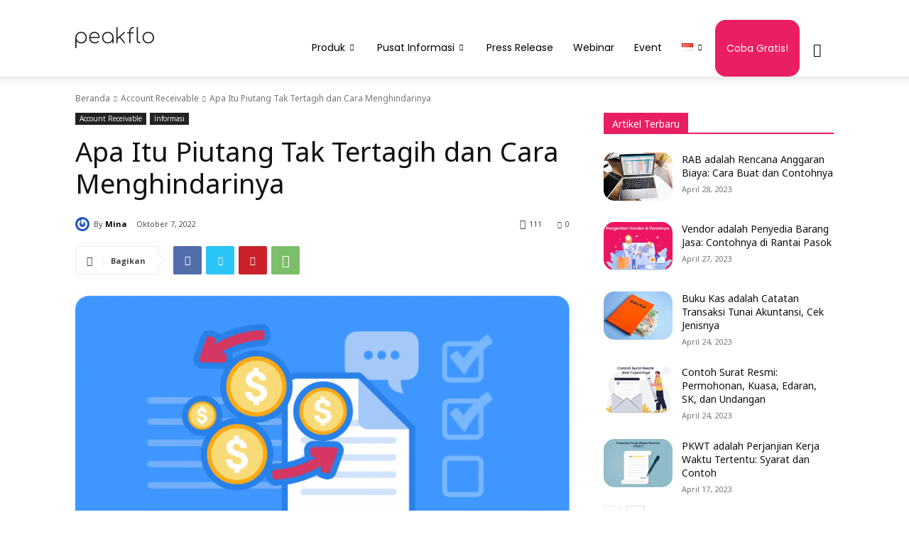

--- FILE ---
content_type: text/html; charset=UTF-8
request_url: https://blog.peakflo.co/id/learning-center-id/apa-itu-piutang-tak-tertagih
body_size: 69816
content:
<!doctype html >
<!--[if IE 8]>    <html class="ie8" lang="en"> <![endif]-->
<!--[if IE 9]>    <html class="ie9" lang="en"> <![endif]-->
<!--[if gt IE 8]><!--> <html lang="id-ID"> <!--<![endif]-->
<head>
    <title>Apa Itu Piutang Tak Tertagih dan Cara Menghindarinya</title>
    <meta charset="UTF-8" />
    <meta name="viewport" content="width=device-width, initial-scale=1.0">
    <link rel="pingback" href="https://blog.peakflo.co/xmlrpc.php" />
    <meta name='robots' content='index, follow, max-image-preview:large, max-snippet:-1, max-video-preview:-1' />

	<!-- This site is optimized with the Yoast SEO plugin v20.3 - https://yoast.com/wordpress/plugins/seo/ -->
	<meta name="description" content="Risiko piutang yang tidak tertagih bisa mempengaruhi arus kas perusahaan. Karena itu penting untuk tahu cara mengatasi piutang tak tertagih. Simak di sini!" />
	<link rel="canonical" href="https://blog.peakflo.co/id/learning-center-id/apa-itu-piutang-tak-tertagih" />
	<meta property="og:locale" content="id_ID" />
	<meta property="og:type" content="article" />
	<meta property="og:title" content="Apa Itu Piutang Tak Tertagih dan Cara Menghindarinya" />
	<meta property="og:description" content="Risiko piutang yang tidak tertagih bisa mempengaruhi arus kas perusahaan. Karena itu penting untuk tahu cara mengatasi piutang tak tertagih. Simak di sini!" />
	<meta property="og:url" content="https://blog.peakflo.co/id/learning-center-id/apa-itu-piutang-tak-tertagih" />
	<meta property="og:site_name" content="Peakflo Blog | Raih Puncak Cash Flow 📈" />
	<meta property="article:publisher" content="https://www.facebook.com/Peakflo/" />
	<meta property="article:published_time" content="2022-10-07T09:51:02+00:00" />
	<meta property="article:modified_time" content="2024-01-12T15:03:56+00:00" />
	<meta property="og:image" content="https://blog.peakflo.co/wp-content/uploads/2022/08/Panduan-Lengkap-Apa-itu-Hutang-Piutang-Hukum-dan-Tips-Kelolanya-1.png" />
	<meta property="og:image:width" content="1000" />
	<meta property="og:image:height" content="538" />
	<meta property="og:image:type" content="image/png" />
	<meta name="author" content="Mina" />
	<meta name="twitter:card" content="summary_large_image" />
	<meta name="twitter:creator" content="@getpeakflo" />
	<meta name="twitter:site" content="@getpeakflo" />
	<meta name="twitter:label1" content="Ditulis oleh" />
	<meta name="twitter:data1" content="Mina" />
	<meta name="twitter:label2" content="Estimasi waktu membaca" />
	<meta name="twitter:data2" content="5 menit" />
	<script type="application/ld+json" class="yoast-schema-graph">{"@context":"https://schema.org","@graph":[{"@type":"Article","@id":"https://blog.peakflo.co/id/learning-center-id/apa-itu-piutang-tak-tertagih#article","isPartOf":{"@id":"https://blog.peakflo.co/id/learning-center-id/apa-itu-piutang-tak-tertagih"},"author":{"name":"Mina","@id":"https://blog.peakflo.co/id/#/schema/person/80df85902b69b0aae96e67c4f744f4f4"},"headline":"Apa Itu Piutang Tak Tertagih dan Cara Menghindarinya","datePublished":"2022-10-07T09:51:02+00:00","dateModified":"2024-01-12T15:03:56+00:00","mainEntityOfPage":{"@id":"https://blog.peakflo.co/id/learning-center-id/apa-itu-piutang-tak-tertagih"},"wordCount":996,"publisher":{"@id":"https://blog.peakflo.co/id/#organization"},"image":{"@id":"https://blog.peakflo.co/id/learning-center-id/apa-itu-piutang-tak-tertagih#primaryimage"},"thumbnailUrl":"https://blog.peakflo.co/wp-content/uploads/2022/08/Panduan-Lengkap-Apa-itu-Hutang-Piutang-Hukum-dan-Tips-Kelolanya-1.png","keywords":["piutang tak tertagih"],"articleSection":["Account Receivable","Informasi"],"inLanguage":"id"},{"@type":"WebPage","@id":"https://blog.peakflo.co/id/learning-center-id/apa-itu-piutang-tak-tertagih","url":"https://blog.peakflo.co/id/learning-center-id/apa-itu-piutang-tak-tertagih","name":"Apa Itu Piutang Tak Tertagih dan Cara Menghindarinya","isPartOf":{"@id":"https://blog.peakflo.co/id/#website"},"primaryImageOfPage":{"@id":"https://blog.peakflo.co/id/learning-center-id/apa-itu-piutang-tak-tertagih#primaryimage"},"image":{"@id":"https://blog.peakflo.co/id/learning-center-id/apa-itu-piutang-tak-tertagih#primaryimage"},"thumbnailUrl":"https://blog.peakflo.co/wp-content/uploads/2022/08/Panduan-Lengkap-Apa-itu-Hutang-Piutang-Hukum-dan-Tips-Kelolanya-1.png","datePublished":"2022-10-07T09:51:02+00:00","dateModified":"2024-01-12T15:03:56+00:00","description":"Risiko piutang yang tidak tertagih bisa mempengaruhi arus kas perusahaan. Karena itu penting untuk tahu cara mengatasi piutang tak tertagih. Simak di sini!","breadcrumb":{"@id":"https://blog.peakflo.co/id/learning-center-id/apa-itu-piutang-tak-tertagih#breadcrumb"},"inLanguage":"id","potentialAction":[{"@type":"ReadAction","target":["https://blog.peakflo.co/id/learning-center-id/apa-itu-piutang-tak-tertagih"]}]},{"@type":"ImageObject","inLanguage":"id","@id":"https://blog.peakflo.co/id/learning-center-id/apa-itu-piutang-tak-tertagih#primaryimage","url":"https://blog.peakflo.co/wp-content/uploads/2022/08/Panduan-Lengkap-Apa-itu-Hutang-Piutang-Hukum-dan-Tips-Kelolanya-1.png","contentUrl":"https://blog.peakflo.co/wp-content/uploads/2022/08/Panduan-Lengkap-Apa-itu-Hutang-Piutang-Hukum-dan-Tips-Kelolanya-1.png","width":1000,"height":538,"caption":"piutang usaha"},{"@type":"BreadcrumbList","@id":"https://blog.peakflo.co/id/learning-center-id/apa-itu-piutang-tak-tertagih#breadcrumb","itemListElement":[{"@type":"ListItem","position":1,"name":"Home","item":"https://blog.peakflo.co/id/"},{"@type":"ListItem","position":2,"name":"Informasi","item":"https://blog.peakflo.co/id/learning-center-id"},{"@type":"ListItem","position":3,"name":"Apa Itu Piutang Tak Tertagih dan Cara Menghindarinya"}]},{"@type":"WebSite","@id":"https://blog.peakflo.co/id/#website","url":"https://blog.peakflo.co/id/","name":"Peakflo Blog | Raih Puncak Cash Flow 📈","description":"Cari tahu cara mempersingkat operasi keuangan perusahaan Anda dengan software automasi account payable dan receivable! Pelajari lebih lanjut di blog Peakflo.","publisher":{"@id":"https://blog.peakflo.co/id/#organization"},"potentialAction":[{"@type":"SearchAction","target":{"@type":"EntryPoint","urlTemplate":"https://blog.peakflo.co/id/?s={search_term_string}"},"query-input":"required name=search_term_string"}],"inLanguage":"id"},{"@type":"Organization","@id":"https://blog.peakflo.co/id/#organization","name":"Peakflo","url":"https://blog.peakflo.co/id/","logo":{"@type":"ImageObject","inLanguage":"id","@id":"https://blog.peakflo.co/id/#/schema/logo/image/","url":"http://blog.peakflo.co/wp-content/uploads/2021/06/cropped-cropped-cropped-cropped-peakflo-logo-1.png","contentUrl":"http://blog.peakflo.co/wp-content/uploads/2021/06/cropped-cropped-cropped-cropped-peakflo-logo-1.png","width":111,"height":30,"caption":"Peakflo"},"image":{"@id":"https://blog.peakflo.co/id/#/schema/logo/image/"},"sameAs":["https://www.facebook.com/Peakflo/","https://twitter.com/getpeakflo"]},{"@type":"Person","@id":"https://blog.peakflo.co/id/#/schema/person/80df85902b69b0aae96e67c4f744f4f4","name":"Mina","image":{"@type":"ImageObject","inLanguage":"id","@id":"https://blog.peakflo.co/id/#/schema/person/image/","url":"https://blog.peakflo.co/wp-content/litespeed/avatar/39a8a6b3ad168804f048bbdf69b16814.jpg?ver=1768906182","contentUrl":"https://blog.peakflo.co/wp-content/litespeed/avatar/39a8a6b3ad168804f048bbdf69b16814.jpg?ver=1768906182","caption":"Mina"},"url":"https://blog.peakflo.co/id/author/mina"}]}</script>
	<!-- / Yoast SEO plugin. -->


<link href="https://app.hubspot.com" rel="preconnect"><link href="https://www.googletagmanager.com" rel="preconnect"><link href="https://fonts.googleapis.com" rel="preconnect" crossorigin><link href="https://snap.licdn.com" rel="preconnect"><link href="https://www.clarity.ms" rel="preconnect"><link href="https://js.hs-scripts.com" rel="preconnect"><link href="https://px.ads.linkedin.com" rel="preconnect"><link href="https://www.google-analytics.com" rel="preconnect"><link href="https://js.hsleadflows.net" rel="preconnect"><link href="https://js.hscollectedforms.net" rel="preconnect"><link href="https://js.usemessages.com" rel="preconnect"><link href="https://js.hs-banner.com" rel="preconnect"><link href="https://js.hs-analytics.net" rel="preconnect"><link href="https://js.hsadspixel.net" rel="preconnect"><link href="https://w.clarity.ms" rel="preconnect"><link href="https://api.hubspot.com" rel="preconnect"><link href="https://forms.hscollectedforms.net" rel="preconnect"><link href="https://forms.hsforms.com" rel="preconnect"><link href="https://api.hubapi.com" rel="preconnect"><link href="https://googleads.g.doubleclick.net" rel="preconnect"><link href="https://www.google.com" rel="preconnect"><link href="https://www.google.co.id" rel="preconnect"><link href="https://connect.facebook.net" rel="preconnect"><link href="https://track.hubspot.com" rel="preconnect"><link href="https://forms.hubspot.com" rel="preconnect"><link href="https://tracking.g2crowd.com" rel="preconnect"><link rel="alternate" type="application/rss+xml" title="Peakflo Blog | Raih Puncak Cash Flow 📈 &raquo; Feed" href="https://blog.peakflo.co/id/feed" />
<link rel="alternate" type="application/rss+xml" title="Peakflo Blog | Raih Puncak Cash Flow 📈 &raquo; Umpan Komentar" href="https://blog.peakflo.co/id/comments/feed" />
<link rel="alternate" type="application/rss+xml" title="Peakflo Blog | Raih Puncak Cash Flow 📈 &raquo; Apa Itu Piutang Tak Tertagih dan Cara Menghindarinya Umpan Komentar" href="https://blog.peakflo.co/id/learning-center-id/apa-itu-piutang-tak-tertagih/feed" />
<script type="text/javascript">
window._wpemojiSettings = {"baseUrl":"https:\/\/s.w.org\/images\/core\/emoji\/14.0.0\/72x72\/","ext":".png","svgUrl":"https:\/\/s.w.org\/images\/core\/emoji\/14.0.0\/svg\/","svgExt":".svg","source":{"concatemoji":"https:\/\/blog.peakflo.co\/wp-includes\/js\/wp-emoji-release.min.js?ver=6.1.9"}};
/*! This file is auto-generated */
!function(e,a,t){var n,r,o,i=a.createElement("canvas"),p=i.getContext&&i.getContext("2d");function s(e,t){var a=String.fromCharCode,e=(p.clearRect(0,0,i.width,i.height),p.fillText(a.apply(this,e),0,0),i.toDataURL());return p.clearRect(0,0,i.width,i.height),p.fillText(a.apply(this,t),0,0),e===i.toDataURL()}function c(e){var t=a.createElement("script");t.src=e,t.defer=t.type="text/javascript",a.getElementsByTagName("head")[0].appendChild(t)}for(o=Array("flag","emoji"),t.supports={everything:!0,everythingExceptFlag:!0},r=0;r<o.length;r++)t.supports[o[r]]=function(e){if(p&&p.fillText)switch(p.textBaseline="top",p.font="600 32px Arial",e){case"flag":return s([127987,65039,8205,9895,65039],[127987,65039,8203,9895,65039])?!1:!s([55356,56826,55356,56819],[55356,56826,8203,55356,56819])&&!s([55356,57332,56128,56423,56128,56418,56128,56421,56128,56430,56128,56423,56128,56447],[55356,57332,8203,56128,56423,8203,56128,56418,8203,56128,56421,8203,56128,56430,8203,56128,56423,8203,56128,56447]);case"emoji":return!s([129777,127995,8205,129778,127999],[129777,127995,8203,129778,127999])}return!1}(o[r]),t.supports.everything=t.supports.everything&&t.supports[o[r]],"flag"!==o[r]&&(t.supports.everythingExceptFlag=t.supports.everythingExceptFlag&&t.supports[o[r]]);t.supports.everythingExceptFlag=t.supports.everythingExceptFlag&&!t.supports.flag,t.DOMReady=!1,t.readyCallback=function(){t.DOMReady=!0},t.supports.everything||(n=function(){t.readyCallback()},a.addEventListener?(a.addEventListener("DOMContentLoaded",n,!1),e.addEventListener("load",n,!1)):(e.attachEvent("onload",n),a.attachEvent("onreadystatechange",function(){"complete"===a.readyState&&t.readyCallback()})),(e=t.source||{}).concatemoji?c(e.concatemoji):e.wpemoji&&e.twemoji&&(c(e.twemoji),c(e.wpemoji)))}(window,document,window._wpemojiSettings);
</script>
<style type="text/css">
img.wp-smiley,
img.emoji {
	display: inline !important;
	border: none !important;
	box-shadow: none !important;
	height: 1em !important;
	width: 1em !important;
	margin: 0 0.07em !important;
	vertical-align: -0.1em !important;
	background: none !important;
	padding: 0 !important;
}
</style>
	
<link data-optimized="1" rel='stylesheet' id='wp-block-library-css' href='https://blog.peakflo.co/wp-content/litespeed/css/7564e398b96e06b0a099119fc210e2cd.css?ver=8e4b7' type='text/css' media='all' />
<link data-optimized="1" rel='stylesheet' id='classic-theme-styles-css' href='https://blog.peakflo.co/wp-content/litespeed/css/ab8321577d714138529c7b56f1568c2e.css?ver=7ec09' type='text/css' media='all' />
<style id='global-styles-inline-css' type='text/css'>
body{--wp--preset--color--black: #000000;--wp--preset--color--cyan-bluish-gray: #abb8c3;--wp--preset--color--white: #ffffff;--wp--preset--color--pale-pink: #f78da7;--wp--preset--color--vivid-red: #cf2e2e;--wp--preset--color--luminous-vivid-orange: #ff6900;--wp--preset--color--luminous-vivid-amber: #fcb900;--wp--preset--color--light-green-cyan: #7bdcb5;--wp--preset--color--vivid-green-cyan: #00d084;--wp--preset--color--pale-cyan-blue: #8ed1fc;--wp--preset--color--vivid-cyan-blue: #0693e3;--wp--preset--color--vivid-purple: #9b51e0;--wp--preset--gradient--vivid-cyan-blue-to-vivid-purple: linear-gradient(135deg,rgba(6,147,227,1) 0%,rgb(155,81,224) 100%);--wp--preset--gradient--light-green-cyan-to-vivid-green-cyan: linear-gradient(135deg,rgb(122,220,180) 0%,rgb(0,208,130) 100%);--wp--preset--gradient--luminous-vivid-amber-to-luminous-vivid-orange: linear-gradient(135deg,rgba(252,185,0,1) 0%,rgba(255,105,0,1) 100%);--wp--preset--gradient--luminous-vivid-orange-to-vivid-red: linear-gradient(135deg,rgba(255,105,0,1) 0%,rgb(207,46,46) 100%);--wp--preset--gradient--very-light-gray-to-cyan-bluish-gray: linear-gradient(135deg,rgb(238,238,238) 0%,rgb(169,184,195) 100%);--wp--preset--gradient--cool-to-warm-spectrum: linear-gradient(135deg,rgb(74,234,220) 0%,rgb(151,120,209) 20%,rgb(207,42,186) 40%,rgb(238,44,130) 60%,rgb(251,105,98) 80%,rgb(254,248,76) 100%);--wp--preset--gradient--blush-light-purple: linear-gradient(135deg,rgb(255,206,236) 0%,rgb(152,150,240) 100%);--wp--preset--gradient--blush-bordeaux: linear-gradient(135deg,rgb(254,205,165) 0%,rgb(254,45,45) 50%,rgb(107,0,62) 100%);--wp--preset--gradient--luminous-dusk: linear-gradient(135deg,rgb(255,203,112) 0%,rgb(199,81,192) 50%,rgb(65,88,208) 100%);--wp--preset--gradient--pale-ocean: linear-gradient(135deg,rgb(255,245,203) 0%,rgb(182,227,212) 50%,rgb(51,167,181) 100%);--wp--preset--gradient--electric-grass: linear-gradient(135deg,rgb(202,248,128) 0%,rgb(113,206,126) 100%);--wp--preset--gradient--midnight: linear-gradient(135deg,rgb(2,3,129) 0%,rgb(40,116,252) 100%);--wp--preset--duotone--dark-grayscale: url('#wp-duotone-dark-grayscale');--wp--preset--duotone--grayscale: url('#wp-duotone-grayscale');--wp--preset--duotone--purple-yellow: url('#wp-duotone-purple-yellow');--wp--preset--duotone--blue-red: url('#wp-duotone-blue-red');--wp--preset--duotone--midnight: url('#wp-duotone-midnight');--wp--preset--duotone--magenta-yellow: url('#wp-duotone-magenta-yellow');--wp--preset--duotone--purple-green: url('#wp-duotone-purple-green');--wp--preset--duotone--blue-orange: url('#wp-duotone-blue-orange');--wp--preset--font-size--small: 11px;--wp--preset--font-size--medium: 20px;--wp--preset--font-size--large: 32px;--wp--preset--font-size--x-large: 42px;--wp--preset--font-size--regular: 15px;--wp--preset--font-size--larger: 50px;--wp--preset--spacing--20: 0.44rem;--wp--preset--spacing--30: 0.67rem;--wp--preset--spacing--40: 1rem;--wp--preset--spacing--50: 1.5rem;--wp--preset--spacing--60: 2.25rem;--wp--preset--spacing--70: 3.38rem;--wp--preset--spacing--80: 5.06rem;}:where(.is-layout-flex){gap: 0.5em;}body .is-layout-flow > .alignleft{float: left;margin-inline-start: 0;margin-inline-end: 2em;}body .is-layout-flow > .alignright{float: right;margin-inline-start: 2em;margin-inline-end: 0;}body .is-layout-flow > .aligncenter{margin-left: auto !important;margin-right: auto !important;}body .is-layout-constrained > .alignleft{float: left;margin-inline-start: 0;margin-inline-end: 2em;}body .is-layout-constrained > .alignright{float: right;margin-inline-start: 2em;margin-inline-end: 0;}body .is-layout-constrained > .aligncenter{margin-left: auto !important;margin-right: auto !important;}body .is-layout-constrained > :where(:not(.alignleft):not(.alignright):not(.alignfull)){max-width: var(--wp--style--global--content-size);margin-left: auto !important;margin-right: auto !important;}body .is-layout-constrained > .alignwide{max-width: var(--wp--style--global--wide-size);}body .is-layout-flex{display: flex;}body .is-layout-flex{flex-wrap: wrap;align-items: center;}body .is-layout-flex > *{margin: 0;}:where(.wp-block-columns.is-layout-flex){gap: 2em;}.has-black-color{color: var(--wp--preset--color--black) !important;}.has-cyan-bluish-gray-color{color: var(--wp--preset--color--cyan-bluish-gray) !important;}.has-white-color{color: var(--wp--preset--color--white) !important;}.has-pale-pink-color{color: var(--wp--preset--color--pale-pink) !important;}.has-vivid-red-color{color: var(--wp--preset--color--vivid-red) !important;}.has-luminous-vivid-orange-color{color: var(--wp--preset--color--luminous-vivid-orange) !important;}.has-luminous-vivid-amber-color{color: var(--wp--preset--color--luminous-vivid-amber) !important;}.has-light-green-cyan-color{color: var(--wp--preset--color--light-green-cyan) !important;}.has-vivid-green-cyan-color{color: var(--wp--preset--color--vivid-green-cyan) !important;}.has-pale-cyan-blue-color{color: var(--wp--preset--color--pale-cyan-blue) !important;}.has-vivid-cyan-blue-color{color: var(--wp--preset--color--vivid-cyan-blue) !important;}.has-vivid-purple-color{color: var(--wp--preset--color--vivid-purple) !important;}.has-black-background-color{background-color: var(--wp--preset--color--black) !important;}.has-cyan-bluish-gray-background-color{background-color: var(--wp--preset--color--cyan-bluish-gray) !important;}.has-white-background-color{background-color: var(--wp--preset--color--white) !important;}.has-pale-pink-background-color{background-color: var(--wp--preset--color--pale-pink) !important;}.has-vivid-red-background-color{background-color: var(--wp--preset--color--vivid-red) !important;}.has-luminous-vivid-orange-background-color{background-color: var(--wp--preset--color--luminous-vivid-orange) !important;}.has-luminous-vivid-amber-background-color{background-color: var(--wp--preset--color--luminous-vivid-amber) !important;}.has-light-green-cyan-background-color{background-color: var(--wp--preset--color--light-green-cyan) !important;}.has-vivid-green-cyan-background-color{background-color: var(--wp--preset--color--vivid-green-cyan) !important;}.has-pale-cyan-blue-background-color{background-color: var(--wp--preset--color--pale-cyan-blue) !important;}.has-vivid-cyan-blue-background-color{background-color: var(--wp--preset--color--vivid-cyan-blue) !important;}.has-vivid-purple-background-color{background-color: var(--wp--preset--color--vivid-purple) !important;}.has-black-border-color{border-color: var(--wp--preset--color--black) !important;}.has-cyan-bluish-gray-border-color{border-color: var(--wp--preset--color--cyan-bluish-gray) !important;}.has-white-border-color{border-color: var(--wp--preset--color--white) !important;}.has-pale-pink-border-color{border-color: var(--wp--preset--color--pale-pink) !important;}.has-vivid-red-border-color{border-color: var(--wp--preset--color--vivid-red) !important;}.has-luminous-vivid-orange-border-color{border-color: var(--wp--preset--color--luminous-vivid-orange) !important;}.has-luminous-vivid-amber-border-color{border-color: var(--wp--preset--color--luminous-vivid-amber) !important;}.has-light-green-cyan-border-color{border-color: var(--wp--preset--color--light-green-cyan) !important;}.has-vivid-green-cyan-border-color{border-color: var(--wp--preset--color--vivid-green-cyan) !important;}.has-pale-cyan-blue-border-color{border-color: var(--wp--preset--color--pale-cyan-blue) !important;}.has-vivid-cyan-blue-border-color{border-color: var(--wp--preset--color--vivid-cyan-blue) !important;}.has-vivid-purple-border-color{border-color: var(--wp--preset--color--vivid-purple) !important;}.has-vivid-cyan-blue-to-vivid-purple-gradient-background{background: var(--wp--preset--gradient--vivid-cyan-blue-to-vivid-purple) !important;}.has-light-green-cyan-to-vivid-green-cyan-gradient-background{background: var(--wp--preset--gradient--light-green-cyan-to-vivid-green-cyan) !important;}.has-luminous-vivid-amber-to-luminous-vivid-orange-gradient-background{background: var(--wp--preset--gradient--luminous-vivid-amber-to-luminous-vivid-orange) !important;}.has-luminous-vivid-orange-to-vivid-red-gradient-background{background: var(--wp--preset--gradient--luminous-vivid-orange-to-vivid-red) !important;}.has-very-light-gray-to-cyan-bluish-gray-gradient-background{background: var(--wp--preset--gradient--very-light-gray-to-cyan-bluish-gray) !important;}.has-cool-to-warm-spectrum-gradient-background{background: var(--wp--preset--gradient--cool-to-warm-spectrum) !important;}.has-blush-light-purple-gradient-background{background: var(--wp--preset--gradient--blush-light-purple) !important;}.has-blush-bordeaux-gradient-background{background: var(--wp--preset--gradient--blush-bordeaux) !important;}.has-luminous-dusk-gradient-background{background: var(--wp--preset--gradient--luminous-dusk) !important;}.has-pale-ocean-gradient-background{background: var(--wp--preset--gradient--pale-ocean) !important;}.has-electric-grass-gradient-background{background: var(--wp--preset--gradient--electric-grass) !important;}.has-midnight-gradient-background{background: var(--wp--preset--gradient--midnight) !important;}.has-small-font-size{font-size: var(--wp--preset--font-size--small) !important;}.has-medium-font-size{font-size: var(--wp--preset--font-size--medium) !important;}.has-large-font-size{font-size: var(--wp--preset--font-size--large) !important;}.has-x-large-font-size{font-size: var(--wp--preset--font-size--x-large) !important;}
.wp-block-navigation a:where(:not(.wp-element-button)){color: inherit;}
:where(.wp-block-columns.is-layout-flex){gap: 2em;}
.wp-block-pullquote{font-size: 1.5em;line-height: 1.6;}
</style>
<link data-optimized="1" rel='stylesheet' id='td-plugin-newsletter-css' href='https://blog.peakflo.co/wp-content/litespeed/css/570973a66fecfaf307337439cbc5daef.css?ver=0ff45' type='text/css' media='all' />
<link data-optimized="1" rel='stylesheet' id='td-plugin-multi-purpose-css' href='https://blog.peakflo.co/wp-content/litespeed/css/59b6d8b9e45c4c8087e6bc2adb6291e0.css?ver=a2ea2' type='text/css' media='all' />
<link rel='stylesheet' id='google-fonts-style-css' href='https://fonts.googleapis.com/css?family=Poppins%3A400%2C300%2C700%7CNoto+Sans%3A400%2C300%2C700%7COpen+Sans%3A400%2C600%2C700%2C300%7CRoboto%3A400%2C500%2C700%2C300%7CNoto+Sans%3A400&#038;display=swap&#038;ver=12.3' type='text/css' media='all' />
<link data-optimized="1" rel='stylesheet' id='td-theme-css' href='https://blog.peakflo.co/wp-content/litespeed/css/d949b80c5407b0fc72a760826866b725.css?ver=5686d' type='text/css' media='all' />
<style id='td-theme-inline-css' type='text/css'>
    
        @media (max-width: 767px) {
            .td-header-desktop-wrap {
                display: none;
            }
        }
        @media (min-width: 767px) {
            .td-header-mobile-wrap {
                display: none;
            }
        }
    
	
</style>
<link data-optimized="1" rel='stylesheet' id='td-legacy-framework-front-style-css' href='https://blog.peakflo.co/wp-content/litespeed/css/69c30b4e546628db5be80574476cb031.css?ver=7de0d' type='text/css' media='all' />
<link data-optimized="1" rel='stylesheet' id='td-standard-pack-framework-front-style-css' href='https://blog.peakflo.co/wp-content/litespeed/css/5eb632255e76c1a8caf1fc5cea83e994.css?ver=0f719' type='text/css' media='all' />
<link data-optimized="1" rel='stylesheet' id='tdb_style_cloud_templates_front-css' href='https://blog.peakflo.co/wp-content/litespeed/css/ebc39ab990c8b6dceb84553b15cbc160.css?ver=ad6b0' type='text/css' media='all' />
<script type='text/javascript' src='https://blog.peakflo.co/wp-includes/js/jquery/jquery.min.js?ver=3.6.1' id='jquery-core-js'></script>
<script data-optimized="1" type='text/javascript' src='https://blog.peakflo.co/wp-content/litespeed/js/2ddd8aeebc60835caaf00cb06c2229a1.js?ver=1375f' id='jquery-migrate-js'></script>
<link rel="https://api.w.org/" href="https://blog.peakflo.co/wp-json/" /><link rel="alternate" type="application/json" href="https://blog.peakflo.co/wp-json/wp/v2/posts/10507" /><link rel="EditURI" type="application/rsd+xml" title="RSD" href="https://blog.peakflo.co/xmlrpc.php?rsd" />
<link rel="wlwmanifest" type="application/wlwmanifest+xml" href="https://blog.peakflo.co/wp-includes/wlwmanifest.xml" />
<meta name="generator" content="WordPress 6.1.9" />
<link rel='shortlink' href='https://blog.peakflo.co/?p=10507' />
<link rel="alternate" type="application/json+oembed" href="https://blog.peakflo.co/wp-json/oembed/1.0/embed?url=https%3A%2F%2Fblog.peakflo.co%2Fid%2Flearning-center-id%2Fapa-itu-piutang-tak-tertagih" />
<link rel="alternate" type="text/xml+oembed" href="https://blog.peakflo.co/wp-json/oembed/1.0/embed?url=https%3A%2F%2Fblog.peakflo.co%2Fid%2Flearning-center-id%2Fapa-itu-piutang-tak-tertagih&#038;format=xml" />
			<!-- DO NOT COPY THIS SNIPPET! Start of Page Analytics Tracking for HubSpot WordPress plugin v11.3.6-->
			<script class="hsq-set-content-id" data-content-id="blog-post">
				var _hsq = _hsq || [];
				_hsq.push(["setContentType", "blog-post"]);
			</script>
			<!-- DO NOT COPY THIS SNIPPET! End of Page Analytics Tracking for HubSpot WordPress plugin -->
			<!--[if lt IE 9]><script src="https://cdnjs.cloudflare.com/ajax/libs/html5shiv/3.7.3/html5shiv.js"></script><![endif]-->
        <script>
        window.tdb_globals = {"wpRestNonce":"9b461d70d2","wpRestUrl":"https:\/\/blog.peakflo.co\/wp-json\/","permalinkStructure":"\/%category%\/%postname%","globalSettings":{"tdcSavingHistory":"true"},"isAjax":false,"isAdminBarShowing":false,"autoloadScrollPercent":20,"postAutoloadStatus":"off","origPostEditUrl":null};
    </script>
    
    <style id="tdb-global-colors">
        :root {--blck-custom-color-1: #052c54;--blck-custom-color-2: #f83aff;--blck-custom-color-3: #7c89a0;--blck-custom-color-4: #5325ea;--doc-custom-color-1: #3A454E;--doc-custom-color-2: #2cc8b3;--doc-custom-color-3: #9BA1A8;--doc-custom-color-4: #eff3f4;--doc-custom-color-5: #f7f9f9;--metro-blue: #2579E8;--metro-blue-acc: #509CFF;--metro-red: #E83030;--metro-exclusive: #1DCA95;--reel-news-white: #FFFFFF;--reel-news-black: #000000;--reel-news-accent: #312DA1;--reel-news-light-grey: #919191;--reel-news-black-transparent: rgba(0,0,0,0.85);--reel-news-red: #ff0000;--reel-news-dark-gray: #313131;--reel-news-transparent: rgba(255, 255, 255, 0.55);--accent-color: #FFFFFF;}
    </style>
	
<script id='nitro-telemetry-meta' nitro-exclude>window.NPTelemetryMetadata={missReason: (!window.NITROPACK_STATE ? 'cache not found' : 'hit'),pageType: 'post',isEligibleForOptimization: true,}</script><script id='nitro-generic' nitro-exclude>(()=>{window.NitroPack=window.NitroPack||{coreVersion:"na",isCounted:!1};let e=document.createElement("script");if(e.src="https://nitroscripts.com/YvtqmrsiHUxqerlSiZgbfzqqTARWTElr",e.async=!0,e.id="nitro-script",document.head.appendChild(e),!window.NitroPack.isCounted){window.NitroPack.isCounted=!0;let t=()=>{navigator.sendBeacon("https://to.getnitropack.com/p",JSON.stringify({siteId:"YvtqmrsiHUxqerlSiZgbfzqqTARWTElr",url:window.location.href,isOptimized:!!window.IS_NITROPACK,coreVersion:"na",missReason:window.NPTelemetryMetadata?.missReason||"",pageType:window.NPTelemetryMetadata?.pageType||"",isEligibleForOptimization:!!window.NPTelemetryMetadata?.isEligibleForOptimization}))};(()=>{let e=()=>new Promise(e=>{"complete"===document.readyState?e():window.addEventListener("load",e)}),i=()=>new Promise(e=>{document.prerendering?document.addEventListener("prerenderingchange",e,{once:!0}):e()}),a=async()=>{await i(),await e(),t()};a()})(),window.addEventListener("pageshow",e=>{if(e.persisted){let i=document.prerendering||self.performance?.getEntriesByType?.("navigation")[0]?.activationStart>0;"visible"!==document.visibilityState||i||t()}})}})();</script>
<!-- JS generated by theme -->

<script>
    
    

	    var tdBlocksArray = []; //here we store all the items for the current page

	    //td_block class - each ajax block uses a object of this class for requests
	    function tdBlock() {
		    this.id = '';
		    this.block_type = 1; //block type id (1-234 etc)
		    this.atts = '';
		    this.td_column_number = '';
		    this.td_current_page = 1; //
		    this.post_count = 0; //from wp
		    this.found_posts = 0; //from wp
		    this.max_num_pages = 0; //from wp
		    this.td_filter_value = ''; //current live filter value
		    this.is_ajax_running = false;
		    this.td_user_action = ''; // load more or infinite loader (used by the animation)
		    this.header_color = '';
		    this.ajax_pagination_infinite_stop = ''; //show load more at page x
	    }


        // td_js_generator - mini detector
        (function(){
            var htmlTag = document.getElementsByTagName("html")[0];

	        if ( navigator.userAgent.indexOf("MSIE 10.0") > -1 ) {
                htmlTag.className += ' ie10';
            }

            if ( !!navigator.userAgent.match(/Trident.*rv\:11\./) ) {
                htmlTag.className += ' ie11';
            }

	        if ( navigator.userAgent.indexOf("Edge") > -1 ) {
                htmlTag.className += ' ieEdge';
            }

            if ( /(iPad|iPhone|iPod)/g.test(navigator.userAgent) ) {
                htmlTag.className += ' td-md-is-ios';
            }

            var user_agent = navigator.userAgent.toLowerCase();
            if ( user_agent.indexOf("android") > -1 ) {
                htmlTag.className += ' td-md-is-android';
            }

            if ( -1 !== navigator.userAgent.indexOf('Mac OS X')  ) {
                htmlTag.className += ' td-md-is-os-x';
            }

            if ( /chrom(e|ium)/.test(navigator.userAgent.toLowerCase()) ) {
               htmlTag.className += ' td-md-is-chrome';
            }

            if ( -1 !== navigator.userAgent.indexOf('Firefox') ) {
                htmlTag.className += ' td-md-is-firefox';
            }

            if ( -1 !== navigator.userAgent.indexOf('Safari') && -1 === navigator.userAgent.indexOf('Chrome') ) {
                htmlTag.className += ' td-md-is-safari';
            }

            if( -1 !== navigator.userAgent.indexOf('IEMobile') ){
                htmlTag.className += ' td-md-is-iemobile';
            }

        })();




        var tdLocalCache = {};

        ( function () {
            "use strict";

            tdLocalCache = {
                data: {},
                remove: function (resource_id) {
                    delete tdLocalCache.data[resource_id];
                },
                exist: function (resource_id) {
                    return tdLocalCache.data.hasOwnProperty(resource_id) && tdLocalCache.data[resource_id] !== null;
                },
                get: function (resource_id) {
                    return tdLocalCache.data[resource_id];
                },
                set: function (resource_id, cachedData) {
                    tdLocalCache.remove(resource_id);
                    tdLocalCache.data[resource_id] = cachedData;
                }
            };
        })();

    
    
var td_viewport_interval_list=[{"limitBottom":767,"sidebarWidth":228},{"limitBottom":1018,"sidebarWidth":300},{"limitBottom":1140,"sidebarWidth":324}];
var td_animation_stack_effect="type0";
var tds_animation_stack=true;
var td_animation_stack_specific_selectors=".entry-thumb, img, .td-lazy-img";
var td_animation_stack_general_selectors=".td-animation-stack img, .td-animation-stack .entry-thumb, .post img, .td-animation-stack .td-lazy-img";
var tds_general_modal_image="yes";
var tdc_is_installed="yes";
var td_ajax_url="https:\/\/blog.peakflo.co\/wp-admin\/admin-ajax.php?td_theme_name=Newspaper&v=12.3";
var td_get_template_directory_uri="https:\/\/blog.peakflo.co\/wp-content\/plugins\/td-composer\/legacy\/common";
var tds_snap_menu="snap";
var tds_logo_on_sticky="show_header_logo";
var tds_header_style="7";
var td_please_wait="Mohon tunggu\u2026";
var td_email_user_pass_incorrect="Pengguna dan password salah!";
var td_email_user_incorrect="Email atau nama pengguna salah!";
var td_email_incorrect="Email tidak benar!";
var td_user_incorrect="Username incorrect!";
var td_email_user_empty="Email or username empty!";
var td_pass_empty="Pass empty!";
var td_pass_pattern_incorrect="Invalid Pass Pattern!";
var td_retype_pass_incorrect="Retyped Pass incorrect!";
var tds_more_articles_on_post_enable="";
var tds_more_articles_on_post_time_to_wait="";
var tds_more_articles_on_post_pages_distance_from_top=0;
var tds_theme_color_site_wide="#ea1e63";
var tds_smart_sidebar="enabled";
var tdThemeName="Newspaper";
var td_magnific_popup_translation_tPrev="Sebelumnya (tombol panah kiri)";
var td_magnific_popup_translation_tNext="Berikutnya (tombol panah kanan)";
var td_magnific_popup_translation_tCounter="%curr% dari %total%";
var td_magnific_popup_translation_ajax_tError="Isi dari %url% tidak dapat dimuat.";
var td_magnific_popup_translation_image_tError="Gambar #%curr% tidak dapat dimuat.";
var tdBlockNonce="8848b5534a";
var tdDateNamesI18n={"month_names":["Januari","Februari","Maret","April","Mei","Juni","Juli","Agustus","September","Oktober","November","Desember"],"month_names_short":["Jan","Feb","Mar","Apr","Mei","Jun","Jul","Agu","Sep","Okt","Nov","Des"],"day_names":["Minggu","Senin","Selasa","Rabu","Kamis","Jumat","Sabtu"],"day_names_short":["Ming","Sen","Sel","Rab","Kam","Jum","Sab"]};
var tdb_modal_confirm="Save";
var tdb_modal_cancel="Cancel";
var tdb_modal_confirm_alt="Yes";
var tdb_modal_cancel_alt="No";
var td_ad_background_click_link="";
var td_ad_background_click_target="";
</script>


<!-- Header style compiled by theme -->

<style>
    
.td-header-wrap .black-menu .sf-menu > .current-menu-item > a,
    .td-header-wrap .black-menu .sf-menu > .current-menu-ancestor > a,
    .td-header-wrap .black-menu .sf-menu > .current-category-ancestor > a,
    .td-header-wrap .black-menu .sf-menu > li > a:hover,
    .td-header-wrap .black-menu .sf-menu > .sfHover > a,
    .sf-menu > .current-menu-item > a:after,
    .sf-menu > .current-menu-ancestor > a:after,
    .sf-menu > .current-category-ancestor > a:after,
    .sf-menu > li:hover > a:after,
    .sf-menu > .sfHover > a:after,
    .header-search-wrap .td-drop-down-search:after,
    .header-search-wrap .td-drop-down-search .btn:hover,
    input[type=submit]:hover,
    .td-read-more a,
    .td-post-category:hover,
    body .td_top_authors .td-active .td-author-post-count,
    body .td_top_authors .td-active .td-author-comments-count,
    body .td_top_authors .td_mod_wrap:hover .td-author-post-count,
    body .td_top_authors .td_mod_wrap:hover .td-author-comments-count,
    .td-404-sub-sub-title a:hover,
    .td-search-form-widget .wpb_button:hover,
    .td-rating-bar-wrap div,
    .dropcap,
    .td_wrapper_video_playlist .td_video_controls_playlist_wrapper,
    .wpb_default,
    .wpb_default:hover,
    .td-left-smart-list:hover,
    .td-right-smart-list:hover,
    #bbpress-forums button:hover,
    .bbp_widget_login .button:hover,
    .td-footer-wrapper .td-post-category,
    .td-footer-wrapper .widget_product_search input[type="submit"]:hover,
    .single-product .product .summary .cart .button:hover,
    .td-next-prev-wrap a:hover,
    .td-load-more-wrap a:hover,
    .td-post-small-box a:hover,
    .page-nav .current,
    .page-nav:first-child > div,
    #bbpress-forums .bbp-pagination .current,
    #bbpress-forums #bbp-single-user-details #bbp-user-navigation li.current a,
    .td-theme-slider:hover .slide-meta-cat a,
    a.vc_btn-black:hover,
    .td-trending-now-wrapper:hover .td-trending-now-title,
    .td-scroll-up,
    .td-smart-list-button:hover,
    .td-weather-information:before,
    .td-weather-week:before,
    .td_block_exchange .td-exchange-header:before,
    .td-pulldown-syle-2 .td-subcat-dropdown ul:after,
    .td_block_template_9 .td-block-title:after,
    .td_block_template_15 .td-block-title:before,
    div.wpforms-container .wpforms-form div.wpforms-submit-container button[type=submit],
    .td-close-video-fixed {
        background-color: #ea1e63;
    }

    .td_block_template_4 .td-related-title .td-cur-simple-item:before {
        border-color: #ea1e63 transparent transparent transparent !important;
    }
    
    
    .td_block_template_4 .td-related-title .td-cur-simple-item,
    .td_block_template_3 .td-related-title .td-cur-simple-item,
    .td_block_template_9 .td-related-title:after {
        background-color: #ea1e63;
    }

    a,
    cite a:hover,
    .td-page-content blockquote p,
    .td-post-content blockquote p,
    .mce-content-body blockquote p,
    .comment-content blockquote p,
    .wpb_text_column blockquote p,
    .td_block_text_with_title blockquote p,
    .td_module_wrap:hover .entry-title a,
    .td-subcat-filter .td-subcat-list a:hover,
    .td-subcat-filter .td-subcat-dropdown a:hover,
    .td_quote_on_blocks,
    .dropcap2,
    .dropcap3,
    body .td_top_authors .td-active .td-authors-name a,
    body .td_top_authors .td_mod_wrap:hover .td-authors-name a,
    .td-post-next-prev-content a:hover,
    .author-box-wrap .td-author-social a:hover,
    .td-author-name a:hover,
    .td-author-url a:hover,
    .comment-reply-link:hover,
    .logged-in-as a:hover,
    #cancel-comment-reply-link:hover,
    .td-search-query,
    .widget a:hover,
    .td_wp_recentcomments a:hover,
    .archive .widget_archive .current,
    .archive .widget_archive .current a,
    .widget_calendar tfoot a:hover,
    #bbpress-forums li.bbp-header .bbp-reply-content span a:hover,
    #bbpress-forums .bbp-forum-freshness a:hover,
    #bbpress-forums .bbp-topic-freshness a:hover,
    #bbpress-forums .bbp-forums-list li a:hover,
    #bbpress-forums .bbp-forum-title:hover,
    #bbpress-forums .bbp-topic-permalink:hover,
    #bbpress-forums .bbp-topic-started-by a:hover,
    #bbpress-forums .bbp-topic-started-in a:hover,
    #bbpress-forums .bbp-body .super-sticky li.bbp-topic-title .bbp-topic-permalink,
    #bbpress-forums .bbp-body .sticky li.bbp-topic-title .bbp-topic-permalink,
    .widget_display_replies .bbp-author-name,
    .widget_display_topics .bbp-author-name,
    .td-subfooter-menu li a:hover,
    a.vc_btn-black:hover,
    .td-smart-list-dropdown-wrap .td-smart-list-button:hover,
    .td-instagram-user a,
    .td-block-title-wrap .td-wrapper-pulldown-filter .td-pulldown-filter-display-option:hover,
    .td-block-title-wrap .td-wrapper-pulldown-filter .td-pulldown-filter-display-option:hover i,
    .td-block-title-wrap .td-wrapper-pulldown-filter .td-pulldown-filter-link:hover,
    .td-block-title-wrap .td-wrapper-pulldown-filter .td-pulldown-filter-item .td-cur-simple-item,
    .td-pulldown-syle-2 .td-subcat-dropdown:hover .td-subcat-more span,
    .td-pulldown-syle-2 .td-subcat-dropdown:hover .td-subcat-more i,
    .td-pulldown-syle-3 .td-subcat-dropdown:hover .td-subcat-more span,
    .td-pulldown-syle-3 .td-subcat-dropdown:hover .td-subcat-more i,
    .td_block_template_2 .td-related-title .td-cur-simple-item,
    .td_block_template_5 .td-related-title .td-cur-simple-item,
    .td_block_template_6 .td-related-title .td-cur-simple-item,
    .td_block_template_7 .td-related-title .td-cur-simple-item,
    .td_block_template_8 .td-related-title .td-cur-simple-item,
    .td_block_template_9 .td-related-title .td-cur-simple-item,
    .td_block_template_10 .td-related-title .td-cur-simple-item,
    .td_block_template_11 .td-related-title .td-cur-simple-item,
    .td_block_template_12 .td-related-title .td-cur-simple-item,
    .td_block_template_13 .td-related-title .td-cur-simple-item,
    .td_block_template_14 .td-related-title .td-cur-simple-item,
    .td_block_template_15 .td-related-title .td-cur-simple-item,
    .td_block_template_16 .td-related-title .td-cur-simple-item,
    .td_block_template_17 .td-related-title .td-cur-simple-item,
    .td-theme-wrap .sf-menu ul .td-menu-item > a:hover,
    .td-theme-wrap .sf-menu ul .sfHover > a,
    .td-theme-wrap .sf-menu ul .current-menu-ancestor > a,
    .td-theme-wrap .sf-menu ul .current-category-ancestor > a,
    .td-theme-wrap .sf-menu ul .current-menu-item > a,
    .td_outlined_btn,
    body .td_block_categories_tags .td-ct-item:hover,
    body .td_block_list_menu li.current-menu-item > a,
    body .td_block_list_menu li.current-menu-ancestor > a,
    body .td_block_list_menu li.current-category-ancestor > a {
        color: #ea1e63;
    }

    a.vc_btn-black.vc_btn_square_outlined:hover,
    a.vc_btn-black.vc_btn_outlined:hover {
        color: #ea1e63 !important;
    }

    .td-next-prev-wrap a:hover,
    .td-load-more-wrap a:hover,
    .td-post-small-box a:hover,
    .page-nav .current,
    .page-nav:first-child > div,
    #bbpress-forums .bbp-pagination .current,
    .post .td_quote_box,
    .page .td_quote_box,
    a.vc_btn-black:hover,
    .td_block_template_5 .td-block-title > *,
    .td_outlined_btn {
        border-color: #ea1e63;
    }

    .td_wrapper_video_playlist .td_video_currently_playing:after {
        border-color: #ea1e63 !important;
    }

    .header-search-wrap .td-drop-down-search:before {
        border-color: transparent transparent #ea1e63 transparent;
    }

    .block-title > span,
    .block-title > a,
    .block-title > label,
    .widgettitle,
    .widgettitle:after,
    body .td-trending-now-title,
    .td-trending-now-wrapper:hover .td-trending-now-title,
    .wpb_tabs li.ui-tabs-active a,
    .wpb_tabs li:hover a,
    .vc_tta-container .vc_tta-color-grey.vc_tta-tabs-position-top.vc_tta-style-classic .vc_tta-tabs-container .vc_tta-tab.vc_active > a,
    .vc_tta-container .vc_tta-color-grey.vc_tta-tabs-position-top.vc_tta-style-classic .vc_tta-tabs-container .vc_tta-tab:hover > a,
    .td_block_template_1 .td-related-title .td-cur-simple-item,
    .td-subcat-filter .td-subcat-dropdown:hover .td-subcat-more, 
    .td_3D_btn,
    .td_shadow_btn,
    .td_default_btn,
    .td_round_btn, 
    .td_outlined_btn:hover {
    	background-color: #ea1e63;
    }
    .block-title,
    .td_block_template_1 .td-related-title,
    .wpb_tabs .wpb_tabs_nav,
    .vc_tta-container .vc_tta-color-grey.vc_tta-tabs-position-top.vc_tta-style-classic .vc_tta-tabs-container {
        border-color: #ea1e63;
    }
    .td_block_wrap .td-subcat-item a.td-cur-simple-item {
	    color: #ea1e63;
	}


    
    .td-grid-style-4 .entry-title
    {
        background-color: rgba(234, 30, 99, 0.7);
    }


    
    @media (max-width: 767px) {
        body .td-header-wrap .td-header-main-menu {
            background-color: #ffffff !important;
        }
    }


    
    @media (max-width: 767px) {
        body #td-top-mobile-toggle i,
        .td-header-wrap .header-search-wrap .td-icon-search {
            color: #ea1e63 !important;
        }
    }

    
    .td-menu-background:before,
    .td-search-background:before {
        background: #3e97fe;
        background: -moz-linear-gradient(top, #3e97fe 0%, #3e97fe 100%);
        background: -webkit-gradient(left top, left bottom, color-stop(0%, #3e97fe), color-stop(100%, #3e97fe));
        background: -webkit-linear-gradient(top, #3e97fe 0%, #3e97fe 100%);
        background: -o-linear-gradient(top, #3e97fe 0%, #3e97fe 100%);
        background: -ms-linear-gradient(top, #3e97fe 0%, #3e97fe 100%);
        background: linear-gradient(to bottom, #3e97fe 0%, #3e97fe 100%);
        filter: progid:DXImageTransform.Microsoft.gradient( startColorstr='#3e97fe', endColorstr='#3e97fe', GradientType=0 );
    }

    
    .td-mobile-content .current-menu-item > a,
    .td-mobile-content .current-menu-ancestor > a,
    .td-mobile-content .current-category-ancestor > a,
    #td-mobile-nav .td-menu-login-section a:hover,
    #td-mobile-nav .td-register-section a:hover,
    #td-mobile-nav .td-menu-socials-wrap a:hover i,
    .td-search-close span:hover i {
        color: #ea1e63;
    }

    
    ul.sf-menu > .menu-item > a {
        font-family:Poppins;
	font-weight:normal;
	text-transform:none;
	
    }
    
    .sf-menu ul .menu-item a {
        font-family:"Noto Sans";
	text-transform:none;
	
    }
    
    .td-header-wrap .td-logo-text-container .td-logo-text {
        font-family:"Noto Sans";
	
    }
    
    .td-header-wrap .td-logo-text-container .td-tagline-text {
        font-family:"Noto Sans";
	
    }



    
    .td-page-title,
    .td-category-title-holder .td-page-title {
    	font-family:"Noto Sans";
	
    }
    
    .td-page-content p,
    .td-page-content li,
    .td-page-content .td_block_text_with_title,
    .wpb_text_column p {
    	font-family:"Noto Sans";
	
    }
    
    .td-page-content h1,
    .wpb_text_column h1 {
    	font-family:"Noto Sans";
	
    }
    
    .td-page-content h2,
    .wpb_text_column h2 {
    	font-family:"Noto Sans";
	
    }
    
    .td-page-content h3,
    .wpb_text_column h3 {
    	font-family:"Noto Sans";
	
    }
    
    .td-page-content h4,
    .wpb_text_column h4 {
    	font-family:"Noto Sans";
	
    }
    
    .td-page-content h5,
    .wpb_text_column h5 {
    	font-family:"Noto Sans";
	
    }
    
    .td-page-content h6,
    .wpb_text_column h6 {
    	font-family:"Noto Sans";
	
    }



	
    .white-popup-block:before {
        background-image: url('http://blog-test-peakflo-co.preview-domain.com/wp-content/uploads/2023/02/login-mod.jpg');
    }.td-header-style-12 .td-header-menu-wrap-full,
    .td-header-style-12 .td-affix,
    .td-grid-style-1.td-hover-1 .td-big-grid-post:hover .td-post-category,
    .td-grid-style-5.td-hover-1 .td-big-grid-post:hover .td-post-category,
    .td_category_template_3 .td-current-sub-category,
    .td_category_template_8 .td-category-header .td-category a.td-current-sub-category,
    .td_category_template_4 .td-category-siblings .td-category a:hover,
     .td_block_big_grid_9.td-grid-style-1 .td-post-category,
    .td_block_big_grid_9.td-grid-style-5 .td-post-category,
    .td-grid-style-6.td-hover-1 .td-module-thumb:after,
     .tdm-menu-active-style5 .td-header-menu-wrap .sf-menu > .current-menu-item > a,
    .tdm-menu-active-style5 .td-header-menu-wrap .sf-menu > .current-menu-ancestor > a,
    .tdm-menu-active-style5 .td-header-menu-wrap .sf-menu > .current-category-ancestor > a,
    .tdm-menu-active-style5 .td-header-menu-wrap .sf-menu > li > a:hover,
    .tdm-menu-active-style5 .td-header-menu-wrap .sf-menu > .sfHover > a {
        background-color: #ea1e63;
    }
    
    .td_mega_menu_sub_cats .cur-sub-cat,
    .td-mega-span h3 a:hover,
    .td_mod_mega_menu:hover .entry-title a,
    .header-search-wrap .result-msg a:hover,
    .td-header-top-menu .td-drop-down-search .td_module_wrap:hover .entry-title a,
    .td-header-top-menu .td-icon-search:hover,
    .td-header-wrap .result-msg a:hover,
    .top-header-menu li a:hover,
    .top-header-menu .current-menu-item > a,
    .top-header-menu .current-menu-ancestor > a,
    .top-header-menu .current-category-ancestor > a,
    .td-social-icon-wrap > a:hover,
    .td-header-sp-top-widget .td-social-icon-wrap a:hover,
    .td_mod_related_posts:hover h3 > a,
    .td-post-template-11 .td-related-title .td-related-left:hover,
    .td-post-template-11 .td-related-title .td-related-right:hover,
    .td-post-template-11 .td-related-title .td-cur-simple-item,
    .td-post-template-11 .td_block_related_posts .td-next-prev-wrap a:hover,
    .td-category-header .td-pulldown-category-filter-link:hover,
    .td-category-siblings .td-subcat-dropdown a:hover,
    .td-category-siblings .td-subcat-dropdown a.td-current-sub-category,
    .footer-text-wrap .footer-email-wrap a,
    .footer-social-wrap a:hover,
    .td_module_17 .td-read-more a:hover,
    .td_module_18 .td-read-more a:hover,
    .td_module_19 .td-post-author-name a:hover,
    .td-pulldown-syle-2 .td-subcat-dropdown:hover .td-subcat-more span,
    .td-pulldown-syle-2 .td-subcat-dropdown:hover .td-subcat-more i,
    .td-pulldown-syle-3 .td-subcat-dropdown:hover .td-subcat-more span,
    .td-pulldown-syle-3 .td-subcat-dropdown:hover .td-subcat-more i,
    .tdm-menu-active-style3 .tdm-header.td-header-wrap .sf-menu > .current-category-ancestor > a,
    .tdm-menu-active-style3 .tdm-header.td-header-wrap .sf-menu > .current-menu-ancestor > a,
    .tdm-menu-active-style3 .tdm-header.td-header-wrap .sf-menu > .current-menu-item > a,
    .tdm-menu-active-style3 .tdm-header.td-header-wrap .sf-menu > .sfHover > a,
    .tdm-menu-active-style3 .tdm-header.td-header-wrap .sf-menu > li > a:hover {
        color: #ea1e63;
    }
    
    .td-mega-menu-page .wpb_content_element ul li a:hover,
    .td-theme-wrap .td-aj-search-results .td_module_wrap:hover .entry-title a,
    .td-theme-wrap .header-search-wrap .result-msg a:hover {
        color: #ea1e63 !important;
    }
    
    .td_category_template_8 .td-category-header .td-category a.td-current-sub-category,
    .td_category_template_4 .td-category-siblings .td-category a:hover,
    .tdm-menu-active-style4 .tdm-header .sf-menu > .current-menu-item > a,
    .tdm-menu-active-style4 .tdm-header .sf-menu > .current-menu-ancestor > a,
    .tdm-menu-active-style4 .tdm-header .sf-menu > .current-category-ancestor > a,
    .tdm-menu-active-style4 .tdm-header .sf-menu > li > a:hover,
    .tdm-menu-active-style4 .tdm-header .sf-menu > .sfHover > a {
        border-color: #ea1e63;
    }
    
    


    
    .td-header-wrap .td-header-top-menu-full,
    .td-header-wrap .top-header-menu .sub-menu,
    .tdm-header-style-1.td-header-wrap .td-header-top-menu-full,
    .tdm-header-style-1.td-header-wrap .top-header-menu .sub-menu,
    .tdm-header-style-2.td-header-wrap .td-header-top-menu-full,
    .tdm-header-style-2.td-header-wrap .top-header-menu .sub-menu,
    .tdm-header-style-3.td-header-wrap .td-header-top-menu-full,
    .tdm-header-style-3.td-header-wrap .top-header-menu .sub-menu {
        background-color: #3e97fe;
    }
    .td-header-style-8 .td-header-top-menu-full {
        background-color: transparent;
    }
    .td-header-style-8 .td-header-top-menu-full .td-header-top-menu {
        background-color: #3e97fe;
        padding-left: 15px;
        padding-right: 15px;
    }

    .td-header-wrap .td-header-top-menu-full .td-header-top-menu,
    .td-header-wrap .td-header-top-menu-full {
        border-bottom: none;
    }


    
    .td-header-top-menu,
    .td-header-top-menu a,
    .td-header-wrap .td-header-top-menu-full .td-header-top-menu,
    .td-header-wrap .td-header-top-menu-full a,
    .td-header-style-8 .td-header-top-menu,
    .td-header-style-8 .td-header-top-menu a,
    .td-header-top-menu .td-drop-down-search .entry-title a {
        color: #ffffff;
    }

    
    .top-header-menu .current-menu-item > a,
    .top-header-menu .current-menu-ancestor > a,
    .top-header-menu .current-category-ancestor > a,
    .top-header-menu li a:hover,
    .td-header-sp-top-widget .td-icon-search:hover {
        color: #ea1e63;
    }

    
    .sf-menu > .current-menu-item > a:after,
    .sf-menu > .current-menu-ancestor > a:after,
    .sf-menu > .current-category-ancestor > a:after,
    .sf-menu > li:hover > a:after,
    .sf-menu > .sfHover > a:after,
    .td_block_mega_menu .td-next-prev-wrap a:hover,
    .td-mega-span .td-post-category:hover,
     .td-header-wrap .black-menu .sf-menu > li > a:hover,
    .td-header-wrap .black-menu .sf-menu > .current-menu-ancestor > a,
    .td-header-wrap .black-menu .sf-menu > .sfHover > a,
    .td-header-wrap .black-menu .sf-menu > .current-menu-item > a,
    .td-header-wrap .black-menu .sf-menu > .current-menu-ancestor > a,
    .td-header-wrap .black-menu .sf-menu > .current-category-ancestor > a,
    .tdm-menu-active-style5 .tdm-header .td-header-menu-wrap .sf-menu > .current-menu-item > a,
    .tdm-menu-active-style5 .tdm-header .td-header-menu-wrap .sf-menu > .current-menu-ancestor > a,
    .tdm-menu-active-style5 .tdm-header .td-header-menu-wrap .sf-menu > .current-category-ancestor > a,
    .tdm-menu-active-style5 .tdm-header .td-header-menu-wrap .sf-menu > li > a:hover,
    .tdm-menu-active-style5 .tdm-header .td-header-menu-wrap .sf-menu > .sfHover > a {
        background-color: #ea1e63;
    }
    .td_block_mega_menu .td-next-prev-wrap a:hover,
    .tdm-menu-active-style4 .tdm-header .sf-menu > .current-menu-item > a,
    .tdm-menu-active-style4 .tdm-header .sf-menu > .current-menu-ancestor > a,
    .tdm-menu-active-style4 .tdm-header .sf-menu > .current-category-ancestor > a,
    .tdm-menu-active-style4 .tdm-header .sf-menu > li > a:hover,
    .tdm-menu-active-style4 .tdm-header .sf-menu > .sfHover > a {
        border-color: #ea1e63;
    }
    .header-search-wrap .td-drop-down-search:before {
        border-color: transparent transparent #ea1e63 transparent;
    }
    .td_mega_menu_sub_cats .cur-sub-cat,
    .td_mod_mega_menu:hover .entry-title a,
    .td-theme-wrap .sf-menu ul .td-menu-item > a:hover,
    .td-theme-wrap .sf-menu ul .sfHover > a,
    .td-theme-wrap .sf-menu ul .current-menu-ancestor > a,
    .td-theme-wrap .sf-menu ul .current-category-ancestor > a,
    .td-theme-wrap .sf-menu ul .current-menu-item > a,
    .tdm-menu-active-style3 .tdm-header.td-header-wrap .sf-menu > .current-menu-item > a,
    .tdm-menu-active-style3 .tdm-header.td-header-wrap .sf-menu > .current-menu-ancestor > a,
    .tdm-menu-active-style3 .tdm-header.td-header-wrap .sf-menu > .current-category-ancestor > a,
    .tdm-menu-active-style3 .tdm-header.td-header-wrap .sf-menu > li > a:hover,
    .tdm-menu-active-style3 .tdm-header.td-header-wrap .sf-menu > .sfHover > a {
        color: #ea1e63;
    }
    

    
    ul.sf-menu > .td-menu-item > a,
    .td-theme-wrap .td-header-menu-social {
        font-family:Poppins;
	font-weight:normal;
	text-transform:none;
	
    }
    
    .sf-menu ul .td-menu-item a {
        font-family:"Noto Sans";
	text-transform:none;
	
    }
    
    
    
    .td-header-wrap .td-logo-text-container .td-logo-text {
        color: #000000;
    }

    
    .td-footer-wrapper,
    .td-footer-wrapper .td_block_template_7 .td-block-title > *,
    .td-footer-wrapper .td_block_template_17 .td-block-title,
    .td-footer-wrapper .td-block-title-wrap .td-wrapper-pulldown-filter {
        background-color: #000000;
    }

    
    .td-sub-footer-container {
        background-color: #000000;
    }
    
    
    .td-sub-footer-container,
    .td-subfooter-menu li a {
        color: #ffffff;
    }

    
    .td-subfooter-menu li a:hover {
        color: #ea1e63;
    }

    
    .block-title > span,
    .block-title > a,
    .widgettitle,
    body .td-trending-now-title,
    .wpb_tabs li a,
    .vc_tta-container .vc_tta-color-grey.vc_tta-tabs-position-top.vc_tta-style-classic .vc_tta-tabs-container .vc_tta-tab > a,
    .td-theme-wrap .td-related-title a,
    .woocommerce div.product .woocommerce-tabs ul.tabs li a,
    .woocommerce .product .products h2:not(.woocommerce-loop-product__title),
    .td-theme-wrap .td-block-title {
        font-family:"Noto Sans";
	text-transform:none;
	
    }
    
    .td_module_wrap .td-post-author-name a {
        font-family:"Noto Sans";
	
    }
    
    .td-post-date .entry-date {
        font-family:"Noto Sans";
	
    }
    
    .td-module-comments a,
    .td-post-views span,
    .td-post-comments a {
        font-family:"Noto Sans";
	
    }
    
    .td-big-grid-meta .td-post-category,
    .td_module_wrap .td-post-category,
    .td-module-image .td-post-category {
        font-family:"Noto Sans";
	
    }
    
    
    .top-header-menu > li > a,
    .td-weather-top-widget .td-weather-now .td-big-degrees,
    .td-weather-top-widget .td-weather-header .td-weather-city,
    .td-header-sp-top-menu .td_data_time {
        font-family:Poppins;
	font-size:14px;
	text-transform:none;
	
    }
    
    .top-header-menu .menu-item-has-children li a {
    	font-family:"Noto Sans";
	font-size:14px;
	text-transform:none;
	
    }
	
    .td_mod_mega_menu .item-details a {
        font-family:Poppins;
	
    }
    
    .td_mega_menu_sub_cats .block-mega-child-cats a {
        font-family:"Noto Sans";
	
    }
    
    .td-subcat-filter .td-subcat-dropdown a,
    .td-subcat-filter .td-subcat-list a,
    .td-subcat-filter .td-subcat-dropdown span {
        font-family:"Noto Sans";
	
    }
    
    .td-excerpt,
    .td_module_14 .td-excerpt {
        font-family:"Noto Sans";
	
    }


    
	.td_module_wrap .td-module-title {
		font-family:"Noto Sans";
	
	}
    
	.td_block_trending_now .entry-title,
	.td-theme-slider .td-module-title,
    .td-big-grid-post .entry-title {
		font-family:"Noto Sans";
	
	}
    
	.post .td-post-header .entry-title {
		font-family:"Noto Sans";
	
	}
    
    .td-post-template-default .td-post-header .entry-title {
        font-family:"Noto Sans";
	
    }
    
    .td-post-content p,
    .td-post-content {
        font-family:"Noto Sans";
	
    }
    
    .post blockquote p,
    .page blockquote p,
    .td-post-text-content blockquote p {
        font-family:"Noto Sans";
	
    }
    
    .post .td_quote_box p,
    .page .td_quote_box p {
        font-family:"Noto Sans";
	
    }
    
    .post .td_pull_quote p,
    .page .td_pull_quote p,
    .post .wp-block-pullquote blockquote p,
    .page .wp-block-pullquote blockquote p {
        font-family:"Noto Sans";
	
    }
    
    .td-post-content li {
        font-family:"Noto Sans";
	
    }
    
    .td-post-content h1 {
        font-family:"Noto Sans";
	
    }
    
    .td-post-content h2 {
        font-family:"Noto Sans";
	
    }
    
    .td-post-content h3 {
        font-family:"Noto Sans";
	
    }
    
    .td-post-content h4 {
        font-family:"Noto Sans";
	
    }
    
    .td-post-content h5 {
        font-family:"Noto Sans";
	
    }
    
    .td-post-content h6 {
        font-family:"Noto Sans";
	
    }
    
    
    
    .post .td-category a {
        font-family:"Noto Sans";
	
    }
    
    .post header .td-post-author-name,
    .post header .td-post-author-name a {
        font-family:"Noto Sans";
	
    }
    
    .post header .td-post-date .entry-date {
        font-family:"Noto Sans";
	
    }
    
    .post header .td-post-views span,
    .post header .td-post-comments {
        font-family:"Noto Sans";
	
    }
    
    .post .td-post-source-tags a,
    .post .td-post-source-tags span {
        font-family:"Noto Sans";
	
    }
    
    .post .td-post-next-prev-content span {
        font-family:"Noto Sans";
	
    }
    
    .post .td-post-next-prev-content a {
        font-family:"Noto Sans";
	
    }
    
    .post .author-box-wrap .td-author-name a {
        font-family:"Noto Sans";
	
    }
    
    .post .author-box-wrap .td-author-url a {
        font-family:"Noto Sans";
	
    }
    
    .post .author-box-wrap .td-author-description {
        font-family:"Noto Sans";
	
    }
    
	.wp-caption-text,
	.wp-caption-dd,
	 .wp-block-image figcaption {
		font-family:"Noto Sans";
	
	}
    
    .td-post-template-default .td-post-sub-title,
    .td-post-template-1 .td-post-sub-title,
    .td-post-template-4 .td-post-sub-title,
    .td-post-template-5 .td-post-sub-title,
    .td-post-template-9 .td-post-sub-title,
    .td-post-template-10 .td-post-sub-title,
    .td-post-template-11 .td-post-sub-title {
        font-family:"Noto Sans";
	
    }
    
    .td_block_related_posts .entry-title a {
        font-family:"Noto Sans";
	
    }
    
    .post .td-post-share-title {
        font-family:"Noto Sans";
	
    }
    
    .td-post-template-2 .td-post-sub-title,
    .td-post-template-3 .td-post-sub-title,
    .td-post-template-6 .td-post-sub-title,
    .td-post-template-7 .td-post-sub-title,
    .td-post-template-8 .td-post-sub-title {
        font-family:"Noto Sans";
	
    }


    
	.footer-text-wrap {
		font-family:"Noto Sans";
	
	}
	
	.td-sub-footer-copy {
		font-family:"Noto Sans";
	
	}
	
	.td-sub-footer-menu ul li a {
		font-family:"Noto Sans";
	
	}
.td-header-wrap .black-menu .sf-menu > .current-menu-item > a,
    .td-header-wrap .black-menu .sf-menu > .current-menu-ancestor > a,
    .td-header-wrap .black-menu .sf-menu > .current-category-ancestor > a,
    .td-header-wrap .black-menu .sf-menu > li > a:hover,
    .td-header-wrap .black-menu .sf-menu > .sfHover > a,
    .sf-menu > .current-menu-item > a:after,
    .sf-menu > .current-menu-ancestor > a:after,
    .sf-menu > .current-category-ancestor > a:after,
    .sf-menu > li:hover > a:after,
    .sf-menu > .sfHover > a:after,
    .header-search-wrap .td-drop-down-search:after,
    .header-search-wrap .td-drop-down-search .btn:hover,
    input[type=submit]:hover,
    .td-read-more a,
    .td-post-category:hover,
    body .td_top_authors .td-active .td-author-post-count,
    body .td_top_authors .td-active .td-author-comments-count,
    body .td_top_authors .td_mod_wrap:hover .td-author-post-count,
    body .td_top_authors .td_mod_wrap:hover .td-author-comments-count,
    .td-404-sub-sub-title a:hover,
    .td-search-form-widget .wpb_button:hover,
    .td-rating-bar-wrap div,
    .dropcap,
    .td_wrapper_video_playlist .td_video_controls_playlist_wrapper,
    .wpb_default,
    .wpb_default:hover,
    .td-left-smart-list:hover,
    .td-right-smart-list:hover,
    #bbpress-forums button:hover,
    .bbp_widget_login .button:hover,
    .td-footer-wrapper .td-post-category,
    .td-footer-wrapper .widget_product_search input[type="submit"]:hover,
    .single-product .product .summary .cart .button:hover,
    .td-next-prev-wrap a:hover,
    .td-load-more-wrap a:hover,
    .td-post-small-box a:hover,
    .page-nav .current,
    .page-nav:first-child > div,
    #bbpress-forums .bbp-pagination .current,
    #bbpress-forums #bbp-single-user-details #bbp-user-navigation li.current a,
    .td-theme-slider:hover .slide-meta-cat a,
    a.vc_btn-black:hover,
    .td-trending-now-wrapper:hover .td-trending-now-title,
    .td-scroll-up,
    .td-smart-list-button:hover,
    .td-weather-information:before,
    .td-weather-week:before,
    .td_block_exchange .td-exchange-header:before,
    .td-pulldown-syle-2 .td-subcat-dropdown ul:after,
    .td_block_template_9 .td-block-title:after,
    .td_block_template_15 .td-block-title:before,
    div.wpforms-container .wpforms-form div.wpforms-submit-container button[type=submit],
    .td-close-video-fixed {
        background-color: #ea1e63;
    }

    .td_block_template_4 .td-related-title .td-cur-simple-item:before {
        border-color: #ea1e63 transparent transparent transparent !important;
    }
    
    
    .td_block_template_4 .td-related-title .td-cur-simple-item,
    .td_block_template_3 .td-related-title .td-cur-simple-item,
    .td_block_template_9 .td-related-title:after {
        background-color: #ea1e63;
    }

    a,
    cite a:hover,
    .td-page-content blockquote p,
    .td-post-content blockquote p,
    .mce-content-body blockquote p,
    .comment-content blockquote p,
    .wpb_text_column blockquote p,
    .td_block_text_with_title blockquote p,
    .td_module_wrap:hover .entry-title a,
    .td-subcat-filter .td-subcat-list a:hover,
    .td-subcat-filter .td-subcat-dropdown a:hover,
    .td_quote_on_blocks,
    .dropcap2,
    .dropcap3,
    body .td_top_authors .td-active .td-authors-name a,
    body .td_top_authors .td_mod_wrap:hover .td-authors-name a,
    .td-post-next-prev-content a:hover,
    .author-box-wrap .td-author-social a:hover,
    .td-author-name a:hover,
    .td-author-url a:hover,
    .comment-reply-link:hover,
    .logged-in-as a:hover,
    #cancel-comment-reply-link:hover,
    .td-search-query,
    .widget a:hover,
    .td_wp_recentcomments a:hover,
    .archive .widget_archive .current,
    .archive .widget_archive .current a,
    .widget_calendar tfoot a:hover,
    #bbpress-forums li.bbp-header .bbp-reply-content span a:hover,
    #bbpress-forums .bbp-forum-freshness a:hover,
    #bbpress-forums .bbp-topic-freshness a:hover,
    #bbpress-forums .bbp-forums-list li a:hover,
    #bbpress-forums .bbp-forum-title:hover,
    #bbpress-forums .bbp-topic-permalink:hover,
    #bbpress-forums .bbp-topic-started-by a:hover,
    #bbpress-forums .bbp-topic-started-in a:hover,
    #bbpress-forums .bbp-body .super-sticky li.bbp-topic-title .bbp-topic-permalink,
    #bbpress-forums .bbp-body .sticky li.bbp-topic-title .bbp-topic-permalink,
    .widget_display_replies .bbp-author-name,
    .widget_display_topics .bbp-author-name,
    .td-subfooter-menu li a:hover,
    a.vc_btn-black:hover,
    .td-smart-list-dropdown-wrap .td-smart-list-button:hover,
    .td-instagram-user a,
    .td-block-title-wrap .td-wrapper-pulldown-filter .td-pulldown-filter-display-option:hover,
    .td-block-title-wrap .td-wrapper-pulldown-filter .td-pulldown-filter-display-option:hover i,
    .td-block-title-wrap .td-wrapper-pulldown-filter .td-pulldown-filter-link:hover,
    .td-block-title-wrap .td-wrapper-pulldown-filter .td-pulldown-filter-item .td-cur-simple-item,
    .td-pulldown-syle-2 .td-subcat-dropdown:hover .td-subcat-more span,
    .td-pulldown-syle-2 .td-subcat-dropdown:hover .td-subcat-more i,
    .td-pulldown-syle-3 .td-subcat-dropdown:hover .td-subcat-more span,
    .td-pulldown-syle-3 .td-subcat-dropdown:hover .td-subcat-more i,
    .td_block_template_2 .td-related-title .td-cur-simple-item,
    .td_block_template_5 .td-related-title .td-cur-simple-item,
    .td_block_template_6 .td-related-title .td-cur-simple-item,
    .td_block_template_7 .td-related-title .td-cur-simple-item,
    .td_block_template_8 .td-related-title .td-cur-simple-item,
    .td_block_template_9 .td-related-title .td-cur-simple-item,
    .td_block_template_10 .td-related-title .td-cur-simple-item,
    .td_block_template_11 .td-related-title .td-cur-simple-item,
    .td_block_template_12 .td-related-title .td-cur-simple-item,
    .td_block_template_13 .td-related-title .td-cur-simple-item,
    .td_block_template_14 .td-related-title .td-cur-simple-item,
    .td_block_template_15 .td-related-title .td-cur-simple-item,
    .td_block_template_16 .td-related-title .td-cur-simple-item,
    .td_block_template_17 .td-related-title .td-cur-simple-item,
    .td-theme-wrap .sf-menu ul .td-menu-item > a:hover,
    .td-theme-wrap .sf-menu ul .sfHover > a,
    .td-theme-wrap .sf-menu ul .current-menu-ancestor > a,
    .td-theme-wrap .sf-menu ul .current-category-ancestor > a,
    .td-theme-wrap .sf-menu ul .current-menu-item > a,
    .td_outlined_btn,
    body .td_block_categories_tags .td-ct-item:hover,
    body .td_block_list_menu li.current-menu-item > a,
    body .td_block_list_menu li.current-menu-ancestor > a,
    body .td_block_list_menu li.current-category-ancestor > a {
        color: #ea1e63;
    }

    a.vc_btn-black.vc_btn_square_outlined:hover,
    a.vc_btn-black.vc_btn_outlined:hover {
        color: #ea1e63 !important;
    }

    .td-next-prev-wrap a:hover,
    .td-load-more-wrap a:hover,
    .td-post-small-box a:hover,
    .page-nav .current,
    .page-nav:first-child > div,
    #bbpress-forums .bbp-pagination .current,
    .post .td_quote_box,
    .page .td_quote_box,
    a.vc_btn-black:hover,
    .td_block_template_5 .td-block-title > *,
    .td_outlined_btn {
        border-color: #ea1e63;
    }

    .td_wrapper_video_playlist .td_video_currently_playing:after {
        border-color: #ea1e63 !important;
    }

    .header-search-wrap .td-drop-down-search:before {
        border-color: transparent transparent #ea1e63 transparent;
    }

    .block-title > span,
    .block-title > a,
    .block-title > label,
    .widgettitle,
    .widgettitle:after,
    body .td-trending-now-title,
    .td-trending-now-wrapper:hover .td-trending-now-title,
    .wpb_tabs li.ui-tabs-active a,
    .wpb_tabs li:hover a,
    .vc_tta-container .vc_tta-color-grey.vc_tta-tabs-position-top.vc_tta-style-classic .vc_tta-tabs-container .vc_tta-tab.vc_active > a,
    .vc_tta-container .vc_tta-color-grey.vc_tta-tabs-position-top.vc_tta-style-classic .vc_tta-tabs-container .vc_tta-tab:hover > a,
    .td_block_template_1 .td-related-title .td-cur-simple-item,
    .td-subcat-filter .td-subcat-dropdown:hover .td-subcat-more, 
    .td_3D_btn,
    .td_shadow_btn,
    .td_default_btn,
    .td_round_btn, 
    .td_outlined_btn:hover {
    	background-color: #ea1e63;
    }
    .block-title,
    .td_block_template_1 .td-related-title,
    .wpb_tabs .wpb_tabs_nav,
    .vc_tta-container .vc_tta-color-grey.vc_tta-tabs-position-top.vc_tta-style-classic .vc_tta-tabs-container {
        border-color: #ea1e63;
    }
    .td_block_wrap .td-subcat-item a.td-cur-simple-item {
	    color: #ea1e63;
	}


    
    .td-grid-style-4 .entry-title
    {
        background-color: rgba(234, 30, 99, 0.7);
    }


    
    @media (max-width: 767px) {
        body .td-header-wrap .td-header-main-menu {
            background-color: #ffffff !important;
        }
    }


    
    @media (max-width: 767px) {
        body #td-top-mobile-toggle i,
        .td-header-wrap .header-search-wrap .td-icon-search {
            color: #ea1e63 !important;
        }
    }

    
    .td-menu-background:before,
    .td-search-background:before {
        background: #3e97fe;
        background: -moz-linear-gradient(top, #3e97fe 0%, #3e97fe 100%);
        background: -webkit-gradient(left top, left bottom, color-stop(0%, #3e97fe), color-stop(100%, #3e97fe));
        background: -webkit-linear-gradient(top, #3e97fe 0%, #3e97fe 100%);
        background: -o-linear-gradient(top, #3e97fe 0%, #3e97fe 100%);
        background: -ms-linear-gradient(top, #3e97fe 0%, #3e97fe 100%);
        background: linear-gradient(to bottom, #3e97fe 0%, #3e97fe 100%);
        filter: progid:DXImageTransform.Microsoft.gradient( startColorstr='#3e97fe', endColorstr='#3e97fe', GradientType=0 );
    }

    
    .td-mobile-content .current-menu-item > a,
    .td-mobile-content .current-menu-ancestor > a,
    .td-mobile-content .current-category-ancestor > a,
    #td-mobile-nav .td-menu-login-section a:hover,
    #td-mobile-nav .td-register-section a:hover,
    #td-mobile-nav .td-menu-socials-wrap a:hover i,
    .td-search-close span:hover i {
        color: #ea1e63;
    }

    
    ul.sf-menu > .menu-item > a {
        font-family:Poppins;
	font-weight:normal;
	text-transform:none;
	
    }
    
    .sf-menu ul .menu-item a {
        font-family:"Noto Sans";
	text-transform:none;
	
    }
    
    .td-header-wrap .td-logo-text-container .td-logo-text {
        font-family:"Noto Sans";
	
    }
    
    .td-header-wrap .td-logo-text-container .td-tagline-text {
        font-family:"Noto Sans";
	
    }



    
    .td-page-title,
    .td-category-title-holder .td-page-title {
    	font-family:"Noto Sans";
	
    }
    
    .td-page-content p,
    .td-page-content li,
    .td-page-content .td_block_text_with_title,
    .wpb_text_column p {
    	font-family:"Noto Sans";
	
    }
    
    .td-page-content h1,
    .wpb_text_column h1 {
    	font-family:"Noto Sans";
	
    }
    
    .td-page-content h2,
    .wpb_text_column h2 {
    	font-family:"Noto Sans";
	
    }
    
    .td-page-content h3,
    .wpb_text_column h3 {
    	font-family:"Noto Sans";
	
    }
    
    .td-page-content h4,
    .wpb_text_column h4 {
    	font-family:"Noto Sans";
	
    }
    
    .td-page-content h5,
    .wpb_text_column h5 {
    	font-family:"Noto Sans";
	
    }
    
    .td-page-content h6,
    .wpb_text_column h6 {
    	font-family:"Noto Sans";
	
    }



	
    .white-popup-block:before {
        background-image: url('http://blog-test-peakflo-co.preview-domain.com/wp-content/uploads/2023/02/login-mod.jpg');
    }.td-header-style-12 .td-header-menu-wrap-full,
    .td-header-style-12 .td-affix,
    .td-grid-style-1.td-hover-1 .td-big-grid-post:hover .td-post-category,
    .td-grid-style-5.td-hover-1 .td-big-grid-post:hover .td-post-category,
    .td_category_template_3 .td-current-sub-category,
    .td_category_template_8 .td-category-header .td-category a.td-current-sub-category,
    .td_category_template_4 .td-category-siblings .td-category a:hover,
     .td_block_big_grid_9.td-grid-style-1 .td-post-category,
    .td_block_big_grid_9.td-grid-style-5 .td-post-category,
    .td-grid-style-6.td-hover-1 .td-module-thumb:after,
     .tdm-menu-active-style5 .td-header-menu-wrap .sf-menu > .current-menu-item > a,
    .tdm-menu-active-style5 .td-header-menu-wrap .sf-menu > .current-menu-ancestor > a,
    .tdm-menu-active-style5 .td-header-menu-wrap .sf-menu > .current-category-ancestor > a,
    .tdm-menu-active-style5 .td-header-menu-wrap .sf-menu > li > a:hover,
    .tdm-menu-active-style5 .td-header-menu-wrap .sf-menu > .sfHover > a {
        background-color: #ea1e63;
    }
    
    .td_mega_menu_sub_cats .cur-sub-cat,
    .td-mega-span h3 a:hover,
    .td_mod_mega_menu:hover .entry-title a,
    .header-search-wrap .result-msg a:hover,
    .td-header-top-menu .td-drop-down-search .td_module_wrap:hover .entry-title a,
    .td-header-top-menu .td-icon-search:hover,
    .td-header-wrap .result-msg a:hover,
    .top-header-menu li a:hover,
    .top-header-menu .current-menu-item > a,
    .top-header-menu .current-menu-ancestor > a,
    .top-header-menu .current-category-ancestor > a,
    .td-social-icon-wrap > a:hover,
    .td-header-sp-top-widget .td-social-icon-wrap a:hover,
    .td_mod_related_posts:hover h3 > a,
    .td-post-template-11 .td-related-title .td-related-left:hover,
    .td-post-template-11 .td-related-title .td-related-right:hover,
    .td-post-template-11 .td-related-title .td-cur-simple-item,
    .td-post-template-11 .td_block_related_posts .td-next-prev-wrap a:hover,
    .td-category-header .td-pulldown-category-filter-link:hover,
    .td-category-siblings .td-subcat-dropdown a:hover,
    .td-category-siblings .td-subcat-dropdown a.td-current-sub-category,
    .footer-text-wrap .footer-email-wrap a,
    .footer-social-wrap a:hover,
    .td_module_17 .td-read-more a:hover,
    .td_module_18 .td-read-more a:hover,
    .td_module_19 .td-post-author-name a:hover,
    .td-pulldown-syle-2 .td-subcat-dropdown:hover .td-subcat-more span,
    .td-pulldown-syle-2 .td-subcat-dropdown:hover .td-subcat-more i,
    .td-pulldown-syle-3 .td-subcat-dropdown:hover .td-subcat-more span,
    .td-pulldown-syle-3 .td-subcat-dropdown:hover .td-subcat-more i,
    .tdm-menu-active-style3 .tdm-header.td-header-wrap .sf-menu > .current-category-ancestor > a,
    .tdm-menu-active-style3 .tdm-header.td-header-wrap .sf-menu > .current-menu-ancestor > a,
    .tdm-menu-active-style3 .tdm-header.td-header-wrap .sf-menu > .current-menu-item > a,
    .tdm-menu-active-style3 .tdm-header.td-header-wrap .sf-menu > .sfHover > a,
    .tdm-menu-active-style3 .tdm-header.td-header-wrap .sf-menu > li > a:hover {
        color: #ea1e63;
    }
    
    .td-mega-menu-page .wpb_content_element ul li a:hover,
    .td-theme-wrap .td-aj-search-results .td_module_wrap:hover .entry-title a,
    .td-theme-wrap .header-search-wrap .result-msg a:hover {
        color: #ea1e63 !important;
    }
    
    .td_category_template_8 .td-category-header .td-category a.td-current-sub-category,
    .td_category_template_4 .td-category-siblings .td-category a:hover,
    .tdm-menu-active-style4 .tdm-header .sf-menu > .current-menu-item > a,
    .tdm-menu-active-style4 .tdm-header .sf-menu > .current-menu-ancestor > a,
    .tdm-menu-active-style4 .tdm-header .sf-menu > .current-category-ancestor > a,
    .tdm-menu-active-style4 .tdm-header .sf-menu > li > a:hover,
    .tdm-menu-active-style4 .tdm-header .sf-menu > .sfHover > a {
        border-color: #ea1e63;
    }
    
    


    
    .td-header-wrap .td-header-top-menu-full,
    .td-header-wrap .top-header-menu .sub-menu,
    .tdm-header-style-1.td-header-wrap .td-header-top-menu-full,
    .tdm-header-style-1.td-header-wrap .top-header-menu .sub-menu,
    .tdm-header-style-2.td-header-wrap .td-header-top-menu-full,
    .tdm-header-style-2.td-header-wrap .top-header-menu .sub-menu,
    .tdm-header-style-3.td-header-wrap .td-header-top-menu-full,
    .tdm-header-style-3.td-header-wrap .top-header-menu .sub-menu {
        background-color: #3e97fe;
    }
    .td-header-style-8 .td-header-top-menu-full {
        background-color: transparent;
    }
    .td-header-style-8 .td-header-top-menu-full .td-header-top-menu {
        background-color: #3e97fe;
        padding-left: 15px;
        padding-right: 15px;
    }

    .td-header-wrap .td-header-top-menu-full .td-header-top-menu,
    .td-header-wrap .td-header-top-menu-full {
        border-bottom: none;
    }


    
    .td-header-top-menu,
    .td-header-top-menu a,
    .td-header-wrap .td-header-top-menu-full .td-header-top-menu,
    .td-header-wrap .td-header-top-menu-full a,
    .td-header-style-8 .td-header-top-menu,
    .td-header-style-8 .td-header-top-menu a,
    .td-header-top-menu .td-drop-down-search .entry-title a {
        color: #ffffff;
    }

    
    .top-header-menu .current-menu-item > a,
    .top-header-menu .current-menu-ancestor > a,
    .top-header-menu .current-category-ancestor > a,
    .top-header-menu li a:hover,
    .td-header-sp-top-widget .td-icon-search:hover {
        color: #ea1e63;
    }

    
    .sf-menu > .current-menu-item > a:after,
    .sf-menu > .current-menu-ancestor > a:after,
    .sf-menu > .current-category-ancestor > a:after,
    .sf-menu > li:hover > a:after,
    .sf-menu > .sfHover > a:after,
    .td_block_mega_menu .td-next-prev-wrap a:hover,
    .td-mega-span .td-post-category:hover,
     .td-header-wrap .black-menu .sf-menu > li > a:hover,
    .td-header-wrap .black-menu .sf-menu > .current-menu-ancestor > a,
    .td-header-wrap .black-menu .sf-menu > .sfHover > a,
    .td-header-wrap .black-menu .sf-menu > .current-menu-item > a,
    .td-header-wrap .black-menu .sf-menu > .current-menu-ancestor > a,
    .td-header-wrap .black-menu .sf-menu > .current-category-ancestor > a,
    .tdm-menu-active-style5 .tdm-header .td-header-menu-wrap .sf-menu > .current-menu-item > a,
    .tdm-menu-active-style5 .tdm-header .td-header-menu-wrap .sf-menu > .current-menu-ancestor > a,
    .tdm-menu-active-style5 .tdm-header .td-header-menu-wrap .sf-menu > .current-category-ancestor > a,
    .tdm-menu-active-style5 .tdm-header .td-header-menu-wrap .sf-menu > li > a:hover,
    .tdm-menu-active-style5 .tdm-header .td-header-menu-wrap .sf-menu > .sfHover > a {
        background-color: #ea1e63;
    }
    .td_block_mega_menu .td-next-prev-wrap a:hover,
    .tdm-menu-active-style4 .tdm-header .sf-menu > .current-menu-item > a,
    .tdm-menu-active-style4 .tdm-header .sf-menu > .current-menu-ancestor > a,
    .tdm-menu-active-style4 .tdm-header .sf-menu > .current-category-ancestor > a,
    .tdm-menu-active-style4 .tdm-header .sf-menu > li > a:hover,
    .tdm-menu-active-style4 .tdm-header .sf-menu > .sfHover > a {
        border-color: #ea1e63;
    }
    .header-search-wrap .td-drop-down-search:before {
        border-color: transparent transparent #ea1e63 transparent;
    }
    .td_mega_menu_sub_cats .cur-sub-cat,
    .td_mod_mega_menu:hover .entry-title a,
    .td-theme-wrap .sf-menu ul .td-menu-item > a:hover,
    .td-theme-wrap .sf-menu ul .sfHover > a,
    .td-theme-wrap .sf-menu ul .current-menu-ancestor > a,
    .td-theme-wrap .sf-menu ul .current-category-ancestor > a,
    .td-theme-wrap .sf-menu ul .current-menu-item > a,
    .tdm-menu-active-style3 .tdm-header.td-header-wrap .sf-menu > .current-menu-item > a,
    .tdm-menu-active-style3 .tdm-header.td-header-wrap .sf-menu > .current-menu-ancestor > a,
    .tdm-menu-active-style3 .tdm-header.td-header-wrap .sf-menu > .current-category-ancestor > a,
    .tdm-menu-active-style3 .tdm-header.td-header-wrap .sf-menu > li > a:hover,
    .tdm-menu-active-style3 .tdm-header.td-header-wrap .sf-menu > .sfHover > a {
        color: #ea1e63;
    }
    

    
    ul.sf-menu > .td-menu-item > a,
    .td-theme-wrap .td-header-menu-social {
        font-family:Poppins;
	font-weight:normal;
	text-transform:none;
	
    }
    
    .sf-menu ul .td-menu-item a {
        font-family:"Noto Sans";
	text-transform:none;
	
    }
    
    
    
    .td-header-wrap .td-logo-text-container .td-logo-text {
        color: #000000;
    }

    
    .td-footer-wrapper,
    .td-footer-wrapper .td_block_template_7 .td-block-title > *,
    .td-footer-wrapper .td_block_template_17 .td-block-title,
    .td-footer-wrapper .td-block-title-wrap .td-wrapper-pulldown-filter {
        background-color: #000000;
    }

    
    .td-sub-footer-container {
        background-color: #000000;
    }
    
    
    .td-sub-footer-container,
    .td-subfooter-menu li a {
        color: #ffffff;
    }

    
    .td-subfooter-menu li a:hover {
        color: #ea1e63;
    }

    
    .block-title > span,
    .block-title > a,
    .widgettitle,
    body .td-trending-now-title,
    .wpb_tabs li a,
    .vc_tta-container .vc_tta-color-grey.vc_tta-tabs-position-top.vc_tta-style-classic .vc_tta-tabs-container .vc_tta-tab > a,
    .td-theme-wrap .td-related-title a,
    .woocommerce div.product .woocommerce-tabs ul.tabs li a,
    .woocommerce .product .products h2:not(.woocommerce-loop-product__title),
    .td-theme-wrap .td-block-title {
        font-family:"Noto Sans";
	text-transform:none;
	
    }
    
    .td_module_wrap .td-post-author-name a {
        font-family:"Noto Sans";
	
    }
    
    .td-post-date .entry-date {
        font-family:"Noto Sans";
	
    }
    
    .td-module-comments a,
    .td-post-views span,
    .td-post-comments a {
        font-family:"Noto Sans";
	
    }
    
    .td-big-grid-meta .td-post-category,
    .td_module_wrap .td-post-category,
    .td-module-image .td-post-category {
        font-family:"Noto Sans";
	
    }
    
    
    .top-header-menu > li > a,
    .td-weather-top-widget .td-weather-now .td-big-degrees,
    .td-weather-top-widget .td-weather-header .td-weather-city,
    .td-header-sp-top-menu .td_data_time {
        font-family:Poppins;
	font-size:14px;
	text-transform:none;
	
    }
    
    .top-header-menu .menu-item-has-children li a {
    	font-family:"Noto Sans";
	font-size:14px;
	text-transform:none;
	
    }
	
    .td_mod_mega_menu .item-details a {
        font-family:Poppins;
	
    }
    
    .td_mega_menu_sub_cats .block-mega-child-cats a {
        font-family:"Noto Sans";
	
    }
    
    .td-subcat-filter .td-subcat-dropdown a,
    .td-subcat-filter .td-subcat-list a,
    .td-subcat-filter .td-subcat-dropdown span {
        font-family:"Noto Sans";
	
    }
    
    .td-excerpt,
    .td_module_14 .td-excerpt {
        font-family:"Noto Sans";
	
    }


    
	.td_module_wrap .td-module-title {
		font-family:"Noto Sans";
	
	}
    
	.td_block_trending_now .entry-title,
	.td-theme-slider .td-module-title,
    .td-big-grid-post .entry-title {
		font-family:"Noto Sans";
	
	}
    
	.post .td-post-header .entry-title {
		font-family:"Noto Sans";
	
	}
    
    .td-post-template-default .td-post-header .entry-title {
        font-family:"Noto Sans";
	
    }
    
    .td-post-content p,
    .td-post-content {
        font-family:"Noto Sans";
	
    }
    
    .post blockquote p,
    .page blockquote p,
    .td-post-text-content blockquote p {
        font-family:"Noto Sans";
	
    }
    
    .post .td_quote_box p,
    .page .td_quote_box p {
        font-family:"Noto Sans";
	
    }
    
    .post .td_pull_quote p,
    .page .td_pull_quote p,
    .post .wp-block-pullquote blockquote p,
    .page .wp-block-pullquote blockquote p {
        font-family:"Noto Sans";
	
    }
    
    .td-post-content li {
        font-family:"Noto Sans";
	
    }
    
    .td-post-content h1 {
        font-family:"Noto Sans";
	
    }
    
    .td-post-content h2 {
        font-family:"Noto Sans";
	
    }
    
    .td-post-content h3 {
        font-family:"Noto Sans";
	
    }
    
    .td-post-content h4 {
        font-family:"Noto Sans";
	
    }
    
    .td-post-content h5 {
        font-family:"Noto Sans";
	
    }
    
    .td-post-content h6 {
        font-family:"Noto Sans";
	
    }
    
    
    
    .post .td-category a {
        font-family:"Noto Sans";
	
    }
    
    .post header .td-post-author-name,
    .post header .td-post-author-name a {
        font-family:"Noto Sans";
	
    }
    
    .post header .td-post-date .entry-date {
        font-family:"Noto Sans";
	
    }
    
    .post header .td-post-views span,
    .post header .td-post-comments {
        font-family:"Noto Sans";
	
    }
    
    .post .td-post-source-tags a,
    .post .td-post-source-tags span {
        font-family:"Noto Sans";
	
    }
    
    .post .td-post-next-prev-content span {
        font-family:"Noto Sans";
	
    }
    
    .post .td-post-next-prev-content a {
        font-family:"Noto Sans";
	
    }
    
    .post .author-box-wrap .td-author-name a {
        font-family:"Noto Sans";
	
    }
    
    .post .author-box-wrap .td-author-url a {
        font-family:"Noto Sans";
	
    }
    
    .post .author-box-wrap .td-author-description {
        font-family:"Noto Sans";
	
    }
    
	.wp-caption-text,
	.wp-caption-dd,
	 .wp-block-image figcaption {
		font-family:"Noto Sans";
	
	}
    
    .td-post-template-default .td-post-sub-title,
    .td-post-template-1 .td-post-sub-title,
    .td-post-template-4 .td-post-sub-title,
    .td-post-template-5 .td-post-sub-title,
    .td-post-template-9 .td-post-sub-title,
    .td-post-template-10 .td-post-sub-title,
    .td-post-template-11 .td-post-sub-title {
        font-family:"Noto Sans";
	
    }
    
    .td_block_related_posts .entry-title a {
        font-family:"Noto Sans";
	
    }
    
    .post .td-post-share-title {
        font-family:"Noto Sans";
	
    }
    
    .td-post-template-2 .td-post-sub-title,
    .td-post-template-3 .td-post-sub-title,
    .td-post-template-6 .td-post-sub-title,
    .td-post-template-7 .td-post-sub-title,
    .td-post-template-8 .td-post-sub-title {
        font-family:"Noto Sans";
	
    }


    
	.footer-text-wrap {
		font-family:"Noto Sans";
	
	}
	
	.td-sub-footer-copy {
		font-family:"Noto Sans";
	
	}
	
	.td-sub-footer-menu ul li a {
		font-family:"Noto Sans";
	
	}
</style>

<!-- Google Tag Manager -->
<script data-type="lazy" data-src="[data-uri]"></script>
<!-- End Google Tag Manager --><link rel="icon" href="https://blog.peakflo.co/wp-content/uploads/2022/11/Peakflo-Favicon-1.webp" sizes="32x32" />
<link rel="icon" href="https://blog.peakflo.co/wp-content/uploads/2022/11/Peakflo-Favicon-1.webp" sizes="192x192" />
<link rel="apple-touch-icon" href="https://blog.peakflo.co/wp-content/uploads/2022/11/Peakflo-Favicon-1.webp" />
<meta name="msapplication-TileImage" content="https://blog.peakflo.co/wp-content/uploads/2022/11/Peakflo-Favicon-1.webp" />

<!-- Button style compiled by theme -->

<style>
    .tdm_block_column_content:hover .tdm-col-content-title-url .tdm-title,
                .tds-button2 .tdm-btn-text,
                .tds-button2 i,
                .tds-button5:hover .tdm-btn-text,
                .tds-button5:hover i,
                .tds-button6 .tdm-btn-text,
                .tds-button6 i,
                .tdm_block_list .tdm-list-item i,
                .tdm_block_pricing .tdm-pricing-feature i,
                body .tdm-social-item i {
                    color: #ea1e63;
                }
                .tds-button1,
                .tds-button6:after,
                .tds-title2 .tdm-title-line:after,
                .tds-title3 .tdm-title-line:after,
                .tdm_block_pricing.tdm-pricing-featured:before,
                .tdm_block_pricing.tds_pricing2_block.tdm-pricing-featured .tdm-pricing-header,
                .tds-progress-bar1 .tdm-progress-bar:after,
                .tds-progress-bar2 .tdm-progress-bar:after,
                .tds-social3 .tdm-social-item {
                    background-color: #ea1e63;
                }
                .tds-button2:before,
                .tds-button6:before,
                .tds-progress-bar3 .tdm-progress-bar:after {
                  border-color: #ea1e63;
                }
                .tdm-btn-style1 {
					background-color: #ea1e63;
				}
				.tdm-btn-style2:before {
				    border-color: #ea1e63;
				}
				.tdm-btn-style2 {
				    color: #ea1e63;
				}
				.tdm-btn-style3 {
				    -webkit-box-shadow: 0 2px 16px #ea1e63;
                    -moz-box-shadow: 0 2px 16px #ea1e63;
                    box-shadow: 0 2px 16px #ea1e63;
				}
				.tdm-btn-style3:hover {
				    -webkit-box-shadow: 0 4px 26px #ea1e63;
                    -moz-box-shadow: 0 4px 26px #ea1e63;
                    box-shadow: 0 4px 26px #ea1e63;
				}
</style>

	<style id="tdw-css-placeholder"></style><script>console.log(9855988425855)</script><style></style></head>

<body class="post-template-default single single-post postid-10507 single-format-standard wp-custom-logo td-standard-pack apa-itu-piutang-tak-tertagih global-block-template-1 tdb_template_14604 tdb-template  tdc-footer-template td-animation-stack-type0 td-full-layout" itemscope="itemscope" itemtype="https://schema.org/WebPage">
<!-- Google Tag Manager (noscript) -->
<noscript><iframe src="https://www.googletagmanager.com/ns.html?id=GTM-NJGNR68"
height="0" width="0" style="display:none;visibility:hidden"></iframe></noscript>
<!-- End Google Tag Manager (noscript) -->
            <div class="td-scroll-up  td-hide-scroll-up-on-mob" style="display:none;"><i class="td-icon-menu-up"></i></div>
    
    <div class="td-menu-background" style="visibility:hidden"></div>
<div id="td-mobile-nav" style="visibility:hidden">
    <div class="td-mobile-container">
        <!-- mobile menu top section -->
        <div class="td-menu-socials-wrap">
            <!-- socials -->
            <div class="td-menu-socials">
                
        <span class="td-social-icon-wrap">
            <a target="_blank" href="#" title="Facebook">
                <i class="td-icon-font td-icon-facebook"></i>
            </a>
        </span>
        <span class="td-social-icon-wrap">
            <a target="_blank" href="#" title="Instagram">
                <i class="td-icon-font td-icon-instagram"></i>
            </a>
        </span>
        <span class="td-social-icon-wrap">
            <a target="_blank" href="#" title="Twitter">
                <i class="td-icon-font td-icon-twitter"></i>
            </a>
        </span>
        <span class="td-social-icon-wrap">
            <a target="_blank" href="#" title="Vimeo">
                <i class="td-icon-font td-icon-vimeo"></i>
            </a>
        </span>
        <span class="td-social-icon-wrap">
            <a target="_blank" href="#" title="Youtube">
                <i class="td-icon-font td-icon-youtube"></i>
            </a>
        </span>            </div>
            <!-- close button -->
            <div class="td-mobile-close">
                <span><i class="td-icon-close-mobile"></i></span>
            </div>
        </div>

        <!-- login section -->
        
        <!-- menu section -->
        <div class="td-mobile-content">
            <div class="menu-blog-menu-id-container"><ul id="menu-blog-menu-id" class="td-mobile-main-menu"><li id="menu-item-15245" class="menu-item menu-item-type-custom menu-item-object-custom menu-item-has-children menu-item-first menu-item-15245"><a href="#">Produk<i class="td-icon-menu-right td-element-after"></i></a>
<ul class="sub-menu">
	<li id="menu-item-15246" class="menu-item menu-item-type-custom menu-item-object-custom menu-item-15246"><a href="https://peakflo.co/id/accounts-payable">Software Accounts Payable</a></li>
	<li id="menu-item-15247" class="menu-item menu-item-type-custom menu-item-object-custom menu-item-15247"><a href="https://peakflo.co/id/accounts-receivable-and-invoicing">Software Accounts Receivable</a></li>
	<li id="menu-item-15248" class="menu-item menu-item-type-custom menu-item-object-custom menu-item-15248"><a href="https://peakflo.co/id/cashflow-management">Manajemen Arus Kas</a></li>
</ul>
</li>
<li id="menu-item-8590" class="menu-item menu-item-type-taxonomy menu-item-object-category current-post-ancestor current-menu-parent current-custom-parent menu-item-has-children menu-item-8590"><a href="https://blog.peakflo.co/id/learning-center-id">Pusat Informasi<i class="td-icon-menu-right td-element-after"></i></a>
<ul class="sub-menu">
	<li id="menu-item-13852" class="menu-item menu-item-type-taxonomy menu-item-object-category menu-item-13852"><a href="https://blog.peakflo.co/id/account-payable-id">Account Payable</a></li>
	<li id="menu-item-13853" class="menu-item menu-item-type-taxonomy menu-item-object-category current-post-ancestor current-menu-parent current-custom-parent menu-item-13853"><a href="https://blog.peakflo.co/id/account-receivable-id">Account Receivable</a></li>
	<li id="menu-item-13856" class="menu-item menu-item-type-taxonomy menu-item-object-category menu-item-13856"><a href="https://blog.peakflo.co/id/laporan">Laporan</a></li>
	<li id="menu-item-13854" class="menu-item menu-item-type-taxonomy menu-item-object-category menu-item-13854"><a href="https://blog.peakflo.co/id/bisnis">Bisnis</a></li>
	<li id="menu-item-13855" class="menu-item menu-item-type-taxonomy menu-item-object-category menu-item-13855"><a href="https://blog.peakflo.co/id/keuangan">Keuangan</a></li>
</ul>
</li>
<li id="menu-item-8593" class="menu-item menu-item-type-taxonomy menu-item-object-category menu-item-8593"><a href="https://blog.peakflo.co/id/press-release-id">Press Release</a></li>
<li id="menu-item-8594" class="menu-item menu-item-type-taxonomy menu-item-object-category menu-item-8594"><a href="https://blog.peakflo.co/id/webinar-id">Webinar</a></li>
<li id="menu-item-11719" class="menu-item menu-item-type-taxonomy menu-item-object-category menu-item-11719"><a href="https://blog.peakflo.co/id/event-id">Event</a></li>
<li id="menu-item-14566" class="pll-parent-menu-item menu-item menu-item-type-custom menu-item-object-custom current-menu-parent menu-item-has-children menu-item-14566"><a href="#pll_switcher"><img src="[data-uri]" alt="Bahasa Indonesia" width="16" height="11" style="width: 16px; height: 11px;" /><i class="td-icon-menu-right td-element-after"></i></a>
<ul class="sub-menu">
	<li id="menu-item-14566-en" class="lang-item lang-item-130 lang-item-en no-translation lang-item-first menu-item menu-item-type-custom menu-item-object-custom menu-item-14566-en"><a href="https://blog.peakflo.co/en/" hreflang="en-US" lang="en-US"><img src="[data-uri]" alt="English" width="16" height="11" style="width: 16px; height: 11px;" /></a></li>
	<li id="menu-item-14566-id" class="lang-item lang-item-133 lang-item-id current-lang menu-item menu-item-type-custom menu-item-object-custom menu-item-14566-id"><a href="https://blog.peakflo.co/id/learning-center-id/apa-itu-piutang-tak-tertagih" hreflang="id-ID" lang="id-ID"><img src="[data-uri]" alt="Bahasa Indonesia" width="16" height="11" style="width: 16px; height: 11px;" /></a></li>
</ul>
</li>
<li id="menu-item-14567" class="menu-button menu-item menu-item-type-custom menu-item-object-custom menu-item-14567"><a href="https://signup.peakflo.co/step1">Coba Gratis!</a></li>
</ul></div>        </div>
    </div>

    <!-- register/login section -->
    </div>    <div class="td-search-background" style="visibility:hidden"></div>
<div class="td-search-wrap-mob" style="visibility:hidden">
	<div class="td-drop-down-search">
		<form method="get" class="td-search-form" action="https://blog.peakflo.co/">
			<!-- close button -->
			<div class="td-search-close">
				<span><i class="td-icon-close-mobile"></i></span>
			</div>
			<div role="search" class="td-search-input">
				<span>Cari</span>
				<input id="td-header-search-mob" type="text" value="" name="s" autocomplete="off" />
			</div>
		</form>
		<div id="td-aj-search-mob" class="td-ajax-search-flex"></div>
	</div>
</div>

    <div id="td-outer-wrap" class="td-theme-wrap">
    
        
            <div class="tdc-header-wrap">

            <!--
Header style 7
-->


<div class="td-header-wrap td-header-style-7">
    
    
    <div class="td-header-menu-wrap-full td-container-wrap">
        
        <div class="td-header-menu-wrap td-header-gradient">
            <div class="td-container td-header-row td-header-main-menu">
                <div class="td-header-sp-logo">
                                <a class="td-main-logo" href="https://blog.peakflo.co/">
                <img src="https://blog.peakflo.co/wp-content/uploads/2023/05/peakflo_logo_black.png" alt="" width="111" height="30"/>
                <span class="td-visual-hidden">Peakflo Blog | Raih Puncak Cash Flow 📈</span>
            </a>
                        </div>
                    
    <div class="header-search-wrap">
        <div class="td-search-btns-wrap">
            <a id="td-header-search-button" href="#" role="button" class="dropdown-toggle" data-toggle="dropdown"><i class="td-icon-search"></i></a>
            <a id="td-header-search-button-mob" href="#" class="dropdown-toggle" data-toggle="dropdown"><i class="td-icon-search"></i></a>
        </div>

        <div class="td-drop-down-search" aria-labelledby="td-header-search-button">
            <form method="get" class="td-search-form" action="https://blog.peakflo.co/">
                <div role="search" class="td-head-form-search-wrap">
                    <input id="td-header-search" type="text" value="" name="s" autocomplete="off" /><input class="wpb_button wpb_btn-inverse btn" type="submit" id="td-header-search-top" value="Cari" />
                </div>
            </form>
            <div id="td-aj-search"></div>
        </div>
    </div>

<div id="td-header-menu" role="navigation">
    <div id="td-top-mobile-toggle"><a href="#"><i class="td-icon-font td-icon-mobile"></i></a></div>
    <div class="td-main-menu-logo td-logo-in-header">
        		<a class="td-mobile-logo td-sticky-header" href="https://blog.peakflo.co/">
			<img src="https://blog.peakflo.co/wp-content/uploads/2023/02/peakflo_logo_fit.png" alt="" width="272" height="90"/>
		</a>
			<a class="td-header-logo td-sticky-header" href="https://blog.peakflo.co/">
			<img src="https://blog.peakflo.co/wp-content/uploads/2023/05/peakflo_logo_black.png" alt="" width="111" height="30"/>
		</a>
	    </div>
    <div class="menu-blog-menu-id-container"><ul id="menu-blog-menu-id-1" class="sf-menu"><li class="menu-item menu-item-type-custom menu-item-object-custom menu-item-has-children menu-item-first td-menu-item td-normal-menu menu-item-15245"><a href="#">Produk</a>
<ul class="sub-menu">
	<li class="menu-item menu-item-type-custom menu-item-object-custom td-menu-item td-normal-menu menu-item-15246"><a href="https://peakflo.co/id/accounts-payable">Software Accounts Payable</a></li>
	<li class="menu-item menu-item-type-custom menu-item-object-custom td-menu-item td-normal-menu menu-item-15247"><a href="https://peakflo.co/id/accounts-receivable-and-invoicing">Software Accounts Receivable</a></li>
	<li class="menu-item menu-item-type-custom menu-item-object-custom td-menu-item td-normal-menu menu-item-15248"><a href="https://peakflo.co/id/cashflow-management">Manajemen Arus Kas</a></li>
</ul>
</li>
<li class="menu-item menu-item-type-taxonomy menu-item-object-category current-post-ancestor current-menu-parent current-custom-parent menu-item-has-children td-menu-item td-normal-menu menu-item-8590"><a href="https://blog.peakflo.co/id/learning-center-id">Pusat Informasi</a>
<ul class="sub-menu">
	<li class="menu-item menu-item-type-taxonomy menu-item-object-category td-menu-item td-normal-menu menu-item-13852"><a href="https://blog.peakflo.co/id/account-payable-id">Account Payable</a></li>
	<li class="menu-item menu-item-type-taxonomy menu-item-object-category current-post-ancestor current-menu-parent current-custom-parent td-menu-item td-normal-menu menu-item-13853"><a href="https://blog.peakflo.co/id/account-receivable-id">Account Receivable</a></li>
	<li class="menu-item menu-item-type-taxonomy menu-item-object-category td-menu-item td-normal-menu menu-item-13856"><a href="https://blog.peakflo.co/id/laporan">Laporan</a></li>
	<li class="menu-item menu-item-type-taxonomy menu-item-object-category td-menu-item td-normal-menu menu-item-13854"><a href="https://blog.peakflo.co/id/bisnis">Bisnis</a></li>
	<li class="menu-item menu-item-type-taxonomy menu-item-object-category td-menu-item td-normal-menu menu-item-13855"><a href="https://blog.peakflo.co/id/keuangan">Keuangan</a></li>
</ul>
</li>
<li class="menu-item menu-item-type-taxonomy menu-item-object-category td-menu-item td-normal-menu menu-item-8593"><a href="https://blog.peakflo.co/id/press-release-id">Press Release</a></li>
<li class="menu-item menu-item-type-taxonomy menu-item-object-category td-menu-item td-normal-menu menu-item-8594"><a href="https://blog.peakflo.co/id/webinar-id">Webinar</a></li>
<li class="menu-item menu-item-type-taxonomy menu-item-object-category td-menu-item td-normal-menu menu-item-11719"><a href="https://blog.peakflo.co/id/event-id">Event</a></li>
<li class="pll-parent-menu-item menu-item menu-item-type-custom menu-item-object-custom current-menu-parent menu-item-has-children td-menu-item td-normal-menu menu-item-14566"><a href="#pll_switcher"><img src="[data-uri]" alt="Bahasa Indonesia" width="16" height="11" style="width: 16px; height: 11px;" /></a>
<ul class="sub-menu">
	<li class="lang-item lang-item-130 lang-item-en no-translation lang-item-first menu-item menu-item-type-custom menu-item-object-custom td-menu-item td-normal-menu menu-item-14566-en"><a href="https://blog.peakflo.co/en/" hreflang="en-US" lang="en-US"><img src="[data-uri]" alt="English" width="16" height="11" style="width: 16px; height: 11px;" /></a></li>
	<li class="lang-item lang-item-133 lang-item-id current-lang menu-item menu-item-type-custom menu-item-object-custom td-menu-item td-normal-menu menu-item-14566-id"><a href="https://blog.peakflo.co/id/learning-center-id/apa-itu-piutang-tak-tertagih" hreflang="id-ID" lang="id-ID"><img src="[data-uri]" alt="Bahasa Indonesia" width="16" height="11" style="width: 16px; height: 11px;" /></a></li>
</ul>
</li>
<li class="menu-button menu-item menu-item-type-custom menu-item-object-custom td-menu-item td-normal-menu menu-item-14567"><a href="https://signup.peakflo.co/step1">Coba Gratis!</a></li>
</ul></div></div>            </div>
        </div>
    </div>

    
</div>
            </div>

            
    <div id="tdb-autoload-article" data-autoload="off" data-autoload-org-post-id="10507" data-autoload-type="" data-autoload-count="5" >
    <style>
        .tdb-autoload-wrap {
            position: relative;
        }
        .tdb-autoload-wrap .tdb-loader-autoload {
            top: auto !important;
            bottom: 50px !important;
        }
        .tdb-autoload-debug {
            display: none;
            width: 1068px;
            margin-right: auto;
            margin-left: auto;
        }
        @media (min-width: 1019px) and (max-width: 1018px) {
            .tdb-autoload-debug {
                width: 740px;
            }
        }
        @media (max-width: 767px) {
            .tdb-autoload-debug {
                display: none;
                width: 100%;
                padding-left: 20px;
                padding-right: 20px;
            }
        }
    </style>

        <div class="td-main-content-wrap td-container-wrap">
            <div class="tdc-content-wrap">
                <article id="template-id-14604"
                    class="post-14604 tdb_templates type-tdb_templates status-publish post"                    itemscope itemtype="https://schema.org/Article"                                                                            >
	                                    <!-- LOGIN MODAL -->

                <div id="login-form" class="white-popup-block mfp-hide mfp-with-anim td-login-modal-wrap">
                    <div class="td-login-wrap">
                        <a href="#" aria-label="Back" class="td-back-button"><i class="td-icon-modal-back"></i></a>
                        <div id="td-login-div" class="td-login-form-div td-display-block">
                            <div class="td-login-panel-title">Masuk</div>
                            <div class="td-login-panel-descr">Selamat Datang! Masuk ke akun Anda</div>
                            <div class="td_display_err"></div>
                            <form id="loginForm" action="#" method="post">
                                <div class="td-login-inputs"><input class="td-login-input" autocomplete="username" type="text" name="login_email" id="login_email" value="" required><label for="login_email">nama pengguna</label></div>
                                <div class="td-login-inputs"><input class="td-login-input" autocomplete="current-password" type="password" name="login_pass" id="login_pass" value="" required><label for="login_pass">kata sandi Anda</label></div>
                                <input type="button"  name="login_button" id="login_button" class="wpb_button btn td-login-button" value="Masuk">
                                
                            </form>

                            

                            <div class="td-login-info-text"><a href="#" id="forgot-pass-link">Forgot your password? Get help</a></div>
                            
                            
                            
                            
                        </div>

                        

                         <div id="td-forgot-pass-div" class="td-login-form-div td-display-none">
                            <div class="td-login-panel-title">Pemulihan password</div>
                            <div class="td-login-panel-descr">Memulihkan kata sandi anda</div>
                            <div class="td_display_err"></div>
                            <form id="forgotpassForm" action="#" method="post">
                                <div class="td-login-inputs"><input class="td-login-input" type="text" name="forgot_email" id="forgot_email" value="" required><label for="forgot_email">email Anda</label></div>
                                <input type="button" name="forgot_button" id="forgot_button" class="wpb_button btn td-login-button" value="Kirim kata sandi saya">
                            </form>
                            <div class="td-login-info-text">Sebuah kata sandi akan dikirimkan ke email Anda.</div>
                        </div>
                        
                        
                    </div>
                </div>
                <div id="tdi_1" class="tdc-zone"><div class="tdc_zone tdi_2  wpb_row td-pb-row"  >
<style scoped>

/* custom css */
.tdi_2{
                    min-height: 0;
                }
</style><div id="tdi_3" class="tdc-row"><div class="vc_row tdi_4  wpb_row td-pb-row" >
<style scoped>

/* custom css */
.tdi_4,
                .tdi_4 .tdc-columns{
                    min-height: 0;
                }.tdi_4,
				.tdi_4 .tdc-columns{
				    display: block;
				}.tdi_4 .tdc-columns{
				    width: 100%;
				}
/* inline tdc_css att */

.tdi_4{
padding-top:22px !important;
}

.tdi_4 .td_block_wrap{ text-align:left }

</style><div class="vc_column tdi_6  wpb_column vc_column_container tdc-column td-pb-span12">
<style scoped>

/* custom css */
.tdi_6{
                    vertical-align: baseline;
                }.tdi_6 > .wpb_wrapper,
				.tdi_6 > .wpb_wrapper > .tdc-elements{
				    display: block;
				}.tdi_6 > .wpb_wrapper > .tdc-elements{
				    width: 100%;
				}.tdi_6 > .wpb_wrapper > .vc_row_inner{
				    width: auto;
				}.tdi_6 > .wpb_wrapper{
				    width: auto;
				    height: auto;
				}
</style><div class="wpb_wrapper" ><div class="td_block_wrap tdb_breadcrumbs tdi_7 td-pb-border-top td_block_template_1 tdb-breadcrumbs"  data-td-block-uid="tdi_7" >
<style>
/* custom css */
.tdb-breadcrumbs{
                  margin-bottom: 11px;
                  font-family: 'Open Sans', 'Open Sans Regular', sans-serif;
                  font-size: 12px;
                  color: #747474;
                  line-height: 18px;
                }.tdb-breadcrumbs a{
                  color: #747474;
                }.tdb-breadcrumbs a:hover{
                  color: #000;
                }.tdb-breadcrumbs .tdb-bread-sep{
                  line-height: 1;
                  vertical-align: middle;
                }.tdb-breadcrumbs .tdb-bread-sep-svg svg{
                  height: auto;
                }.tdb-breadcrumbs .tdb-bread-sep-svg svg,
                .tdb-breadcrumbs .tdb-bread-sep-svg svg *{
                  fill: #c3c3c3;
                }.single-tdb_templates.author-template .tdb_breadcrumbs{
                  margin-bottom: 2px;
                }.tdb_category_breadcrumbs{
                  margin: 21px 0 9px;
                }.search-results .tdb_breadcrumbs{
                  margin-bottom: 2px;
                }.tdi_7 .tdb-bread-sep{
                    font-size: 8px;
                
                    margin: 0 5px;
                }.td-theme-wrap .tdi_7{
					text-align: left;
				}.tdi_7{
					font-family:Noto Sans !important;
				}
</style><div class="tdb-block-inner td-fix-index"><span><a title="" class="tdb-entry-crumb" href="https://blog.peakflo.co/">Beranda</a></span><i class="tdb-bread-sep td-icon-right"></i><span><a title="Lihat semua kiriman dalam Account Receivable" class="tdb-entry-crumb" href="https://blog.peakflo.co/id/account-receivable-id">Account Receivable</a></span><i class="tdb-bread-sep tdb-bred-no-url-last td-icon-right"></i><span class="tdb-bred-no-url-last">Apa Itu Piutang Tak Tertagih dan Cara Menghindarinya</span></div></div><script type="application/ld+json">
                        {
                            "@context": "http://schema.org",
                            "@type": "BreadcrumbList",
                            "itemListElement": [{
                            "@type": "ListItem",
                            "position": 1,
                                "item": {
                                "@type": "WebSite",
                                "@id": "https://blog.peakflo.co/",
                                "name": "Beranda"                                               
                            }
                        },{
                            "@type": "ListItem",
                            "position": 2,
                                "item": {
                                "@type": "WebPage",
                                "@id": "https://blog.peakflo.co/id/account-receivable-id",
                                "name": "Account Receivable"
                            }
                        },{
                            "@type": "ListItem",
                            "position": 3,
                                "item": {
                                "@type": "WebPage",
                                "@id": "",
                                "name": "Apa Itu Piutang Tak Tertagih dan Cara Menghindarinya"                                
                            }
                        }    ]
                        }
                       </script></div></div></div></div><div id="tdi_8" class="tdc-row"><div class="vc_row tdi_9 td-ss-row wpb_row td-pb-row" >
<style scoped>

/* custom css */
.tdi_9,
                .tdi_9 .tdc-columns{
                    min-height: 0;
                }.tdi_9,
				.tdi_9 .tdc-columns{
				    display: block;
				}.tdi_9 .tdc-columns{
				    width: 100%;
				}
</style><div class="vc_column tdi_11  wpb_column vc_column_container tdc-column td-pb-span8">
<style scoped>

/* custom css */
.tdi_11{
                    vertical-align: baseline;
                }.tdi_11 > .wpb_wrapper,
				.tdi_11 > .wpb_wrapper > .tdc-elements{
				    display: block;
				}.tdi_11 > .wpb_wrapper > .tdc-elements{
				    width: 100%;
				}.tdi_11 > .wpb_wrapper > .vc_row_inner{
				    width: auto;
				}.tdi_11 > .wpb_wrapper{
				    width: auto;
				    height: auto;
				}
</style><div class="wpb_wrapper" ><div class="td_block_wrap tdb_single_categories tdi_12 td-pb-border-top td_block_template_1"   data-td-block-uid="tdi_12" >
<style>
/* custom css */
.tdb_single_categories{
                  margin: 0 0 10px 0;
                  line-height: 1;
                  font-family: 'Open Sans', 'Open Sans Regular', sans-serif;
                }.tdb_single_categories a{
                  pointer-events: auto;
                  font-size: 10px;
                  display: inline-block;
                  margin: 0 5px 5px 0;
                  line-height: 1;
                  color: #fff;
                  padding: 3px 6px 4px 6px;
                  white-space: nowrap;
                  position: relative;
                  vertical-align: middle;
                }.tdb_single_categories a:hover .tdb-cat-bg{
                  opacity: 0.9;
                }.tdb_single_categories a:hover .tdb-cat-bg:before{
                  opacity: 1;
                }.tdb-category i:last-of-type{
                  display: none;
                }.tdb-cat-text{
                  display: inline-block;
                  vertical-align: middle;
                  margin-right: 10px;
                }.tdb-cat-sep{
                  font-size: 14px;
                  vertical-align: middle;
                  position: relative;
                }.tdb-cat-sep-svg{
                  line-height: 0;
                }.tdb-cat-sep-svg svg{
                  width: 14px;
                  height: auto;
                }.tdb-cat-bg{
                  position: absolute;
                  background-color: #222;
                  border: 1px solid #222;
                  width: 100%;
                  height: 100%;
                  top: 0;
                  left: 0;
                  z-index: -1;
                }.tdb-cat-bg:before{
                  content: '';
                  width: 100%;
                  height: 100%;
                  left: 0;
                  top: 0;
                  position: absolute;
                  z-index: -1;
                  opacity: 0;
                  -webkit-transition: opacity 0.3s ease;
                  transition: opacity 0.3s ease;
                }.tdb-cat-style2 .tdb-cat-bg{
                  background-color: rgba(34, 34, 34, 0.85);
                }.tdi_12 .tdb-cat-bg{
					border-width: 1px;
				}.tdi_12 .tdb-cat-sep{
					font-size: 14px;
				}.tdi_12 .tdb-cat-text{
					margin-right: 10px;
				}.td-theme-wrap .tdi_12{
					text-align: left;
				}
</style><div class="tdb-category td-fix-index"><a class="tdb-entry-category" href="https://blog.peakflo.co/id/account-receivable-id" ><span class="tdb-cat-bg"></span>Account Receivable</a><a class="tdb-entry-category" href="https://blog.peakflo.co/id/learning-center-id" ><span class="tdb-cat-bg"></span>Informasi</a></div></div><div class="td_block_wrap tdb_title tdi_13 tdb-single-title td-pb-border-top td_block_template_1"  data-td-block-uid="tdi_13" >
<style>
/* custom css */
.tdb_title{
                  margin-bottom: 19px;
                }.tdb_title.tdb-content-horiz-center{
                  text-align: center;
                }.tdb_title.tdb-content-horiz-center .tdb-title-line{
                  margin: 0 auto;
                }.tdb_title.tdb-content-horiz-right{
                  text-align: right;
                }.tdb_title.tdb-content-horiz-right .tdb-title-line{
                  margin-left: auto;
                  margin-right: 0;
                }.tdb-title-text{
                  display: inline-block;
                  position: relative;
                  margin: 0;
                  word-wrap: break-word;
                  font-size: 30px;
                  line-height: 38px;
                  font-weight: 700;
                }.tdb-first-letter{
                  position: absolute;
                  -webkit-user-select: none;
                  user-select: none;
                  pointer-events: none;
                  text-transform: uppercase;
                  color: rgba(0, 0, 0, 0.08);
                  font-size: 6em;
                  font-weight: 300;
                  top: 50%;
                  -webkit-transform: translateY(-50%);
                  transform: translateY(-50%);
                  left: -0.36em;
                  z-index: -1;
                  -webkit-text-fill-color: initial;
                }.tdb-title-line{
                  display: none;
                  position: relative;
                }.tdb-title-line:after{
                  content: '';
                  width: 100%;
                  position: absolute;
                  background-color: #4db2ec;
                  top: 0;
                  left: 0;
                  margin: auto;
                }.tdb-single-title .tdb-title-text{
                  font-size: 41px;
                  line-height: 50px;
                  font-weight: 400;
                }.tdi_13 .tdb-title-line:after{
					height: 2px;
				
					bottom: 40%;
				}.tdi_13 .tdb-title-line{
					height: 50px;
				}.td-theme-wrap .tdi_13{
					text-align: left;
				}.tdi_13 .tdb-first-letter{
					left: -0.36em;
					right: auto;
				}.tdi_13 .tdb-title-text{
					font-family:Noto Sans !important;font-size:38px !important;line-height:1.2 !important;
				}

/* portrait */
@media (min-width: 768px) and (max-width: 1018px){
.tdi_13 .tdb-title-text{
					font-family:Noto Sans !important;font-size:32px !important;line-height:1.2 !important;
				}
}

/* phone */
@media (max-width: 767px){
.tdi_13 .tdb-title-text{
					font-family:Noto Sans !important;font-size:30px !important;line-height:1.2 !important;
				}
}
</style><div class="tdb-block-inner td-fix-index"><h1 class="tdb-title-text">Apa Itu Piutang Tak Tertagih dan Cara Menghindarinya</h1><div></div><div class="tdb-title-line"></div></div></div><div class="td_block_wrap tdb_single_author tdi_15 td-pb-border-top td_block_template_1 tdb-post-meta"  data-td-block-uid="tdi_15" >
<style>

/* inline tdc_css att */

.tdi_15{
margin-right:10px !important;
}

</style>
<style>
/* custom css */
.tdb-post-meta{
                  margin-bottom: 16px;
                  color: #444;
                  font-family: 'Open Sans', 'Open Sans Regular', sans-serif;
                  font-size: 11px;
                  font-weight: 400;
                  clear: none;
                  vertical-align: middle;
                  line-height: 1;
                }.tdb-post-meta span,
                .tdb-post-meta i,
                .tdb-post-meta time{
                  vertical-align: middle;
                }.tdb_single_author{
                  line-height: 30px;
                }.tdb_single_author a{
                  vertical-align: middle;
                }.tdb_single_author .tdb-block-inner{
                  display: flex;
                  align-items: center;
                }.tdb_single_author .tdb-author-name-wrap{
                  display: flex;
                }.tdb_single_author .tdb-author-name{
                  font-weight: 700;
                  margin-right: 3px;
                }.tdb_single_author .tdb-author-by{
                  margin-right: 3px;
                }.tdb_single_author .tdb-author-photo img{
                  display: block;
                }.tdi_15{
                    display: inline-block;
                }.tdi_15 .tdb-author-name-wrap{
                    align-items: baseline;
                }.tdi_15 .avatar{
                    width: 20px;
                    height: 20px;
                
                    margin-right: 6px;
                
                    border-radius: 50%;
                }.tdi_15 .tdb-author-name{
					color: #000;
				}
</style><div class="tdb-block-inner td-fix-index"><a class="tdb-author-photo"  href="https://blog.peakflo.co/id/author/mina" title="Mina"><img alt='Mina' src='https://blog.peakflo.co/wp-content/litespeed/avatar/39a8a6b3ad168804f048bbdf69b16814.jpg?ver=1768906182' srcset='https://blog.peakflo.co/wp-content/litespeed/avatar/9e4664cf19542928e939d9cbd4e03884.jpg?ver=1768906181 2x' class='avatar avatar-96 photo' height='96' width='96' loading='lazy' decoding='async'/></a><div class="tdb-author-name-wrap"><span class="tdb-author-by">By</span> <a class="tdb-author-name" href="https://blog.peakflo.co/id/author/mina">Mina</a></div></div></div><div class="td_block_wrap tdb_single_date tdi_16 td-pb-border-top td_block_template_1 tdb-post-meta"  data-td-block-uid="tdi_16" >
<style>
/* custom css */
.tdb_single_date{
                  line-height: 30px;
                }.tdb_single_date a{
                  vertical-align: middle;
                }.tdb_single_date .tdb-date-icon-svg{
                  position: relative;
                  line-height: 0;
                }.tdb_single_date svg{
                  height: auto;
                }.tdb_single_date svg,
                 .tdb_single_date svg *{
                  fill: #444;
                }.tdi_16{
                    display: inline-block;
                }.tdi_16 svg{
                    width: 14px;
                }.tdi_16 .tdb-date-icon{
                    margin-right: 5px;
                }
</style><div class="tdb-block-inner td-fix-index"><time class="entry-date updated td-module-date" datetime="2022-10-07T17:51:02+08:00">Oktober 7, 2022</time></div></div> <!-- ./block --><div class="td_block_wrap tdb_single_comments_count tdi_17 td-pb-border-top td_block_template_1 tdb-post-meta"  data-td-block-uid="tdi_17" >
<style>
/* custom css */
.tdb_single_comments_count{
                  line-height: 30px;
                }.tdb_single_comments_count .tdb-comm-icon-svg{
                  position: relative;
                  line-height: 0;
                }.tdb_single_comments_count svg{
                  height: auto;
                }.tdb_single_comments_count svg,
                 .tdb_single_comments_count svg *{
                  fill: #444;
                }.tdi_17{
                    float: right;
                
                    display: inline-block;
                }.tdi_17 i{
                    font-size: 10px;
                }.tdi_17 .tdb-comm-icon{
                    margin-right: 5px;
                }.tdi_17 a{
					color: #444;
				}.tdi_17 a svg,
				.tdi_17 a svg *{
					fill: #444;
				}
</style><div class="tdb-block-inner td-fix-index"><a href="https://blog.peakflo.co/id/learning-center-id/apa-itu-piutang-tak-tertagih#respond"><i class="tdb-comm-icon td-icon-comments"></i><span class="tdb-add-text"></span><span>0</span></a></div></div><div class="td_block_wrap tdb_single_post_views tdi_18 td-pb-border-top td_block_template_1 tdb-post-meta"  data-td-block-uid="tdi_18" >
<style>

/* inline tdc_css att */

.tdi_18{
margin-right:22px !important;
}

</style>
<style>
/* custom css */
.tdb_single_post_views{
                  line-height: 30px;
                }.tdb_single_post_views a{
                  vertical-align: middle;
                }.tdb_single_post_views .tdb-views-icon-svg{
                  position: relative;
                  line-height: 0;
                }.tdb_single_post_views svg{
                  height: auto;
                }.tdb_single_post_views svg,
                 .tdb_single_post_views svg *{
                  fill: #444;
                }.tdi_18{
                    display: inline-block;
                
                    float: right;
                }.tdi_18 i{
                    font-size: 14px;
                }.tdi_18 .tdb-views-icon{
                    margin-right: 5px;
                }
</style><div class="tdb-block-inner td-fix-index"><i class="tdb-views-icon td-icon-views"></i><span class="tdb-add-text"></span><span class="td-nr-views-10507">111</span></div></div><div class="td_block_wrap tdb_single_post_share tdi_19 td-pb-border-top td_block_template_1"  data-td-block-uid="tdi_19" >
<style>
/* custom css */
.tdb_single_post_share{
                  margin-bottom: 23px;
                }.tdb-share-classic{
                  position: relative;
                  height: 20px;
                  margin-bottom: 15px;
                }
</style><div id="tdi_19" class="td-post-sharing tdb-block td-ps-bg td-ps-notext td-post-sharing-style1">
		<style>
            .td-post-sharing-classic {
                position: relative;
                height: 20px;
            }
            .td-post-sharing {
                margin-left: -3px;
                margin-right: -3px;
                font-family: 'Open Sans', 'Open Sans Regular', sans-serif;
                z-index: 2;
                white-space: nowrap;
                opacity: 0;
            }
            .td-post-sharing.td-social-show-all {
                white-space: normal;
            }
            .td-js-loaded .td-post-sharing {
                -webkit-transition: opacity 0.3s;
                transition: opacity 0.3s;
                opacity: 1;
            }
            .td-post-sharing-classic + .td-post-sharing {
                margin-top: 15px;
                /* responsive portrait phone */
            }
            @media (max-width: 767px) {
                .td-post-sharing-classic + .td-post-sharing {
                    margin-top: 8px;
                }
            }
            .td-post-sharing-top {
                margin-bottom: 30px;
            }
            @media (max-width: 767px) {
                .td-post-sharing-top {
                    margin-bottom: 20px;
                }
            }
            .td-post-sharing-bottom {
                border-style: solid;
                border-color: #ededed;
                border-width: 1px 0;
                padding: 21px 0;
                margin-bottom: 42px;
            }
            .td-post-sharing-bottom .td-post-sharing {
                margin-bottom: -7px;
            }
            .td-post-sharing-visible,
            .td-social-sharing-hidden {
                display: inline-block;
            }
            .td-social-sharing-hidden ul {
                display: none;
            }
            .td-social-show-all .td-pulldown-filter-list {
                display: inline-block;
            }
            .td-social-network,
            .td-social-handler {
                position: relative;
                display: inline-block;
                margin: 0 3px 7px;
                height: 40px;
                min-width: 40px;
                font-size: 11px;
                text-align: center;
                vertical-align: middle;
            }
            .td-ps-notext .td-social-network .td-social-but-icon,
            .td-ps-notext .td-social-handler .td-social-but-icon {
                border-top-right-radius: 2px;
                border-bottom-right-radius: 2px;
            }
            .td-social-network {
                color: #000;
                overflow: hidden;
            }
            .td-social-network .td-social-but-icon {
                border-top-left-radius: 2px;
                border-bottom-left-radius: 2px;
            }
            .td-social-network .td-social-but-text {
                border-top-right-radius: 2px;
                border-bottom-right-radius: 2px;
            }
            .td-social-network:hover {
                opacity: 0.8 !important;
            }
            .td-social-handler {
                color: #444;
                border: 1px solid #e9e9e9;
                border-radius: 2px;
            }
            .td-social-handler .td-social-but-text {
                font-weight: 700;
            }
            .td-social-handler .td-social-but-text:before {
                background-color: #000;
                opacity: 0.08;
            }
            .td-social-share-text {
                margin-right: 18px;
            }
            .td-social-share-text:before,
            .td-social-share-text:after {
                content: '';
                position: absolute;
                top: 50%;
                -webkit-transform: translateY(-50%);
                transform: translateY(-50%);
                left: 100%;
                width: 0;
                height: 0;
                border-style: solid;
            }
            .td-social-share-text:before {
                border-width: 9px 0 9px 11px;
                border-color: transparent transparent transparent #e9e9e9;
            }
            .td-social-share-text:after {
                border-width: 8px 0 8px 10px;
                border-color: transparent transparent transparent #fff;
            }
            .td-social-but-text,
            .td-social-but-icon {
                display: inline-block;
                position: relative;
            }
            .td-social-but-icon {
                padding-left: 13px;
                padding-right: 13px;
                line-height: 40px;
                z-index: 1;
            }
            .td-social-but-icon i {
                position: relative;
                top: -1px;
                vertical-align: middle;
            }
            .td-social-but-text {
                margin-left: -6px;
                padding-left: 12px;
                padding-right: 17px;
                line-height: 40px;
            }
            .td-social-but-text:before {
                content: '';
                position: absolute;
                top: 12px;
                left: 0;
                width: 1px;
                height: 16px;
                background-color: #fff;
                opacity: 0.2;
                z-index: 1;
            }
            .td-social-handler i,
            .td-social-facebook i,
            .td-social-reddit i,
            .td-social-linkedin i,
            .td-social-tumblr i,
            .td-social-stumbleupon i,
            .td-social-vk i,
            .td-social-viber i,
            .td-social-flipboard i,
            .td-social-koo i {
                font-size: 14px;
            }
            .td-social-telegram i {
                font-size: 16px;
            }
            .td-social-mail i,
            .td-social-line i,
            .td-social-print i {
                font-size: 15px;
            }
            .td-social-handler .td-icon-share {
                top: -1px;
                left: -1px;
            }
            .td-social-twitter .td-icon-twitter {
                font-size: 12px;
            }
            .td-social-pinterest .td-icon-pinterest {
                font-size: 13px;
            }
            .td-social-whatsapp .td-icon-whatsapp,
            .td-social-kakao .td-icon-kakao {
                font-size: 18px;
            }
            .td-social-kakao .td-icon-kakao:before {
                color: #3C1B1D;
            }
            .td-social-reddit .td-social-but-icon {
                padding-right: 12px;
            }
            .td-social-reddit .td-icon-reddit {
                left: -1px;
            }
            .td-social-telegram .td-social-but-icon {
                padding-right: 12px;
            }
            .td-social-telegram .td-icon-telegram {
                left: -1px;
            }
            .td-social-stumbleupon .td-social-but-icon {
                padding-right: 11px;
            }
            .td-social-stumbleupon .td-icon-stumbleupon {
                left: -2px;
            }
            .td-social-digg .td-social-but-icon {
                padding-right: 11px;
            }
            .td-social-digg .td-icon-digg {
                left: -2px;
                font-size: 17px;
            }
            .td-social-vk .td-social-but-icon {
                padding-right: 11px;
            }
            .td-social-vk .td-icon-vk {
                left: -2px;
            }
            .td-social-naver .td-icon-naver {
                left: -1px;
                font-size: 16px;
            }
            .td-social-gettr .td-icon-gettr {
                font-size: 25px;
            }
            .td-ps-notext .td-social-gettr .td-icon-gettr {
                left: -5px;
            }
            .td-social-copy_url {
                position: relative;
            }
            .td-social-copy_url-check {
                position: absolute;
                top: 50%;
                left: 50%;
                transform: translate(-50%, -50%);
                color: #fff;
                opacity: 0;
                pointer-events: none;
                transition: opacity .2s ease-in-out;
                z-index: 11;
            }
            .td-social-copy_url .td-icon-copy_url {
                left: -1px;
                font-size: 17px;
            }
            .td-social-copy_url-disabled {
                pointer-events: none;
            }
            .td-social-copy_url-disabled .td-icon-copy_url {
                opacity: 0;
            }
            .td-social-copy_url-copied .td-social-copy_url-check {
                opacity: 1;
            }
            @keyframes social_copy_url_loader {
                0% {
                    -webkit-transform: rotate(0);
                    transform: rotate(0)
                }
                100% {
                    -webkit-transform: rotate(360deg);
                    transform: rotate(360deg)
                }
            }
            .td-social-expand-tabs i {
                top: -2px;
                left: -1px;
                font-size: 16px;
            }
            @media (min-width: 767px) {
                .td-social-line,
                .td-social-viber {
                    display: none;
                }
            }
            .td-ps-bg .td-social-network {
                color: #fff;
            }
            .td-ps-bg .td-social-facebook .td-social-but-icon,
            .td-ps-bg .td-social-facebook .td-social-but-text {
                background-color: #516eab;
            }
            .td-ps-bg .td-social-twitter .td-social-but-icon,
            .td-ps-bg .td-social-twitter .td-social-but-text {
                background-color: #29c5f6;
            }
            .td-ps-bg .td-social-pinterest .td-social-but-icon,
            .td-ps-bg .td-social-pinterest .td-social-but-text {
                background-color: #ca212a;
            }
            .td-ps-bg .td-social-whatsapp .td-social-but-icon,
            .td-ps-bg .td-social-whatsapp .td-social-but-text {
                background-color: #7bbf6a;
            }
            .td-ps-bg .td-social-reddit .td-social-but-icon,
            .td-ps-bg .td-social-reddit .td-social-but-text {
                background-color: #f54200;
            }
            .td-ps-bg .td-social-mail .td-social-but-icon,
            .td-ps-bg .td-social-digg .td-social-but-icon,
            .td-ps-bg .td-social-copy_url .td-social-but-icon,
            .td-ps-bg .td-social-mail .td-social-but-text,
            .td-ps-bg .td-social-digg .td-social-but-text,
            .td-ps-bg .td-social-copy_url .td-social-but-text {
                background-color: #000;
            }
            .td-ps-bg .td-social-print .td-social-but-icon,
            .td-ps-bg .td-social-print .td-social-but-text {
                background-color: #333;
            }
            .td-ps-bg .td-social-linkedin .td-social-but-icon,
            .td-ps-bg .td-social-linkedin .td-social-but-text {
                background-color: #0266a0;
            }
            .td-ps-bg .td-social-tumblr .td-social-but-icon,
            .td-ps-bg .td-social-tumblr .td-social-but-text {
                background-color: #3e5a70;
            }
            .td-ps-bg .td-social-telegram .td-social-but-icon,
            .td-ps-bg .td-social-telegram .td-social-but-text {
                background-color: #179cde;
            }
            .td-ps-bg .td-social-stumbleupon .td-social-but-icon,
            .td-ps-bg .td-social-stumbleupon .td-social-but-text {
                background-color: #ee4813;
            }
            .td-ps-bg .td-social-vk .td-social-but-icon,
            .td-ps-bg .td-social-vk .td-social-but-text {
                background-color: #4c75a3;
            }
            .td-ps-bg .td-social-line .td-social-but-icon,
            .td-ps-bg .td-social-line .td-social-but-text {
                background-color: #00b900;
            }
            .td-ps-bg .td-social-viber .td-social-but-icon,
            .td-ps-bg .td-social-viber .td-social-but-text {
                background-color: #5d54a4;
            }
            .td-ps-bg .td-social-naver .td-social-but-icon,
            .td-ps-bg .td-social-naver .td-social-but-text {
                background-color: #3ec729;
            }
            .td-ps-bg .td-social-flipboard .td-social-but-icon,
            .td-ps-bg .td-social-flipboard .td-social-but-text {
                background-color: #f42827;
            }
            .td-ps-bg .td-social-kakao .td-social-but-icon,
            .td-ps-bg .td-social-kakao .td-social-but-text {
                background-color: #f9e000;
            }
            .td-ps-bg .td-social-gettr .td-social-but-icon,
            .td-ps-bg .td-social-gettr .td-social-but-text {
                background-color: #fc223b;
            }
            .td-ps-bg .td-social-koo .td-social-but-icon,
            .td-ps-bg .td-social-koo .td-social-but-text {
                background-color: #facd00;
            }

            .td-ps-dark-bg .td-social-network {
                color: #fff;
            }
            .td-ps-dark-bg .td-social-network .td-social-but-icon,
            .td-ps-dark-bg .td-social-network .td-social-but-text {
                background-color: #000;
            }
            .td-ps-border .td-social-network .td-social-but-icon,
            .td-ps-border .td-social-network .td-social-but-text {
                line-height: 38px;
                border-width: 1px;
                border-style: solid;
            }
            .td-ps-border .td-social-network .td-social-but-text {
                border-left-width: 0;
            }
            .td-ps-border .td-social-network .td-social-but-text:before {
                background-color: #000;
                opacity: 0.08;
            }
            .td-ps-border.td-ps-padding .td-social-network .td-social-but-icon {
                border-right-width: 0;
            }
            .td-ps-border.td-ps-padding .td-social-network.td-social-expand-tabs .td-social-but-icon {
                border-right-width: 1px;
            }
            .td-ps-border-grey .td-social-but-icon,
            .td-ps-border-grey .td-social-but-text {
                border-color: #e9e9e9;
            }
            .td-ps-border-colored .td-social-facebook .td-social-but-icon,
            .td-ps-border-colored .td-social-facebook .td-social-but-text {
                border-color: #516eab;
            }
            .td-ps-border-colored .td-social-twitter .td-social-but-icon,
            .td-ps-border-colored .td-social-twitter .td-social-but-text {
                border-color: #29c5f6;
            }
            .td-ps-border-colored .td-social-pinterest .td-social-but-icon,
            .td-ps-border-colored .td-social-pinterest .td-social-but-text {
                border-color: #ca212a;
            }
            .td-ps-border-colored .td-social-whatsapp .td-social-but-icon,
            .td-ps-border-colored .td-social-whatsapp .td-social-but-text {
                border-color: #7bbf6a;
            }
            .td-ps-border-colored .td-social-reddit .td-social-but-icon,
            .td-ps-border-colored .td-social-reddit .td-social-but-text {
                border-color: #f54200;
            }
            .td-ps-border-colored .td-social-mail .td-social-but-icon,
            .td-ps-border-colored .td-social-digg .td-social-but-icon,
            .td-ps-border-colored .td-social-copy_url .td-social-but-icon,
            .td-ps-border-colored .td-social-mail .td-social-but-text,
            .td-ps-border-colored .td-social-digg .td-social-but-text,
            .td-ps-border-colored .td-social-copy_url .td-social-but-text {
                border-color: #000;
            }
            .td-ps-border-colored .td-social-print .td-social-but-icon,
            .td-ps-border-colored .td-social-print .td-social-but-text {
                border-color: #333;
            }
            .td-ps-border-colored .td-social-linkedin .td-social-but-icon,
            .td-ps-border-colored .td-social-linkedin .td-social-but-text {
                border-color: #0266a0;
            }
            .td-ps-border-colored .td-social-tumblr .td-social-but-icon,
            .td-ps-border-colored .td-social-tumblr .td-social-but-text {
                border-color: #3e5a70;
            }
            .td-ps-border-colored .td-social-telegram .td-social-but-icon,
            .td-ps-border-colored .td-social-telegram .td-social-but-text {
                border-color: #179cde;
            }
            .td-ps-border-colored .td-social-stumbleupon .td-social-but-icon,
            .td-ps-border-colored .td-social-stumbleupon .td-social-but-text {
                border-color: #ee4813;
            }
            .td-ps-border-colored .td-social-vk .td-social-but-icon,
            .td-ps-border-colored .td-social-vk .td-social-but-text {
                border-color: #4c75a3;
            }
            .td-ps-border-colored .td-social-line .td-social-but-icon,
            .td-ps-border-colored .td-social-line .td-social-but-text {
                border-color: #00b900;
            }
            .td-ps-border-colored .td-social-viber .td-social-but-icon,
            .td-ps-border-colored .td-social-viber .td-social-but-text {
                border-color: #5d54a4;
            }
            .td-ps-border-colored .td-social-naver .td-social-but-icon,
            .td-ps-border-colored .td-social-naver .td-social-but-text {
                border-color: #3ec729;
            }
            .td-ps-border-colored .td-social-flipboard .td-social-but-icon,
            .td-ps-border-colored .td-social-flipboard .td-social-but-text {
                border-color: #f42827;
            }
            .td-ps-border-colored .td-social-kakao .td-social-but-icon,
            .td-ps-border-colored .td-social-kakao .td-social-but-text {
                border-color: #f9e000;
            }
            .td-ps-border-colored .td-social-gettr .td-social-but-icon,
            .td-ps-border-colored .td-social-gettr .td-social-but-text {
                border-color: #fc223b;
            }
            .td-ps-border-colored .td-social-koo .td-social-but-icon,
            .td-ps-border-colored .td-social-koo .td-social-but-text {
                border-color: #facd00;
            }
            .td-ps-icon-bg .td-social-but-icon {
                height: 100%;
                border-color: transparent !important;
            }
            .td-ps-icon-bg .td-social-network .td-social-but-icon {
                color: #fff;
            }
            .td-ps-icon-bg .td-social-facebook .td-social-but-icon {
                background-color: #516eab;
            }
            .td-ps-icon-bg .td-social-twitter .td-social-but-icon {
                background-color: #29c5f6;
            }
            .td-ps-icon-bg .td-social-pinterest .td-social-but-icon {
                background-color: #ca212a;
            }
            .td-ps-icon-bg .td-social-whatsapp .td-social-but-icon {
                background-color: #7bbf6a;
            }
            .td-ps-icon-bg .td-social-reddit .td-social-but-icon {
                background-color: #f54200;
            }
            .td-ps-icon-bg .td-social-mail .td-social-but-icon,
            .td-ps-icon-bg .td-social-digg .td-social-but-icon,
            .td-ps-icon-bg .td-social-copy_url .td-social-but-icon {
                background-color: #000;
            }
            .td-ps-icon-bg .td-social-print .td-social-but-icon {
                background-color: #333;
            }
            .td-ps-icon-bg .td-social-linkedin .td-social-but-icon {
                background-color: #0266a0;
            }
            .td-ps-icon-bg .td-social-tumblr .td-social-but-icon {
                background-color: #3e5a70;
            }
            .td-ps-icon-bg .td-social-telegram .td-social-but-icon {
                background-color: #179cde;
            }
            .td-ps-icon-bg .td-social-stumbleupon .td-social-but-icon {
                background-color: #ee4813;
            }
            .td-ps-icon-bg .td-social-vk .td-social-but-icon {
                background-color: #4c75a3;
            }
            .td-ps-icon-bg .td-social-line .td-social-but-icon {
                background-color: #00b900;
            }
            .td-ps-icon-bg .td-social-viber .td-social-but-icon {
                background-color: #5d54a4;
            }
            .td-ps-icon-bg .td-social-naver .td-social-but-icon {
                background-color: #3ec729;
            }
            .td-ps-icon-bg .td-social-flipboard .td-social-but-icon {
                background-color: #f42827;
            }
            .td-ps-icon-bg .td-social-kakao .td-social-but-icon {
                background-color: #f9e000;
            }
            .td-ps-icon-bg .td-social-gettr .td-social-but-icon {
                background-color: #fc223b;
            }
            .td-ps-icon-bg .td-social-koo .td-social-but-icon {
                background-color: #facd00;
            }
            .td-ps-icon-bg .td-social-but-text {
                margin-left: -3px;
            }
            .td-ps-icon-bg .td-social-network .td-social-but-text:before {
                display: none;
            }
            .td-ps-icon-arrow .td-social-network .td-social-but-icon:after {
                content: '';
                position: absolute;
                top: 50%;
                -webkit-transform: translateY(-50%);
                transform: translateY(-50%);
                left: calc(100% + 1px);
                width: 0;
                height: 0;
                border-style: solid;
                border-width: 9px 0 9px 11px;
                border-color: transparent transparent transparent #000;
            }
            .td-ps-icon-arrow .td-social-network .td-social-but-text {
                padding-left: 20px;
            }
            .td-ps-icon-arrow .td-social-network .td-social-but-text:before {
                display: none;
            }
            .td-ps-icon-arrow.td-ps-padding .td-social-network .td-social-but-icon:after {
                left: 100%;
            }
            .td-ps-icon-arrow .td-social-facebook .td-social-but-icon:after {
                border-left-color: #516eab;
            }
            .td-ps-icon-arrow .td-social-twitter .td-social-but-icon:after {
                border-left-color: #29c5f6;
            }
            .td-ps-icon-arrow .td-social-pinterest .td-social-but-icon:after {
                border-left-color: #ca212a;
            }
            .td-ps-icon-arrow .td-social-whatsapp .td-social-but-icon:after {
                border-left-color: #7bbf6a;
            }
            .td-ps-icon-arrow .td-social-reddit .td-social-but-icon:after {
                border-left-color: #f54200;
            }
            .td-ps-icon-arrow .td-social-mail .td-social-but-icon:after,
            .td-ps-icon-arrow .td-social-digg .td-social-but-icon:after,
            .td-ps-icon-arrow .td-social-copy_url .td-social-but-icon:after {
                border-left-color: #000;
            }
            .td-ps-icon-arrow .td-social-print .td-social-but-icon:after {
                border-left-color: #333;
            }
            .td-ps-icon-arrow .td-social-linkedin .td-social-but-icon:after {
                border-left-color: #0266a0;
            }
            .td-ps-icon-arrow .td-social-tumblr .td-social-but-icon:after {
                border-left-color: #3e5a70;
            }
            .td-ps-icon-arrow .td-social-telegram .td-social-but-icon:after {
                border-left-color: #179cde;
            }
            .td-ps-icon-arrow .td-social-stumbleupon .td-social-but-icon:after {
                border-left-color: #ee4813;
            }
            .td-ps-icon-arrow .td-social-vk .td-social-but-icon:after {
                border-left-color: #4c75a3;
            }
            .td-ps-icon-arrow .td-social-line .td-social-but-icon:after {
                border-left-color: #00b900;
            }
            .td-ps-icon-arrow .td-social-viber .td-social-but-icon:after {
                border-left-color: #5d54a4;
            }
            .td-ps-icon-arrow .td-social-naver .td-social-but-icon:after {
                border-left-color: #3ec729;
            }
            .td-ps-icon-arrow .td-social-flipboard .td-social-but-icon:after {
                border-left-color: #f42827;
            }
            .td-ps-icon-arrow .td-social-kakao .td-social-but-icon:after {
                border-left-color: #f9e000;
            }
            .td-ps-icon-arrow .td-social-gettr .td-social-but-icon:after {
                border-left-color: #fc223b;
            }
            .td-ps-icon-arrow .td-social-koo .td-social-but-icon:after {
                border-left-color: #facd00;
            }
            .td-ps-icon-arrow .td-social-expand-tabs .td-social-but-icon:after {
                display: none;
            }
            .td-ps-icon-color .td-social-facebook .td-social-but-icon {
                color: #516eab;
            }
            .td-ps-icon-color .td-social-twitter .td-social-but-icon {
                color: #29c5f6;
            }
            .td-ps-icon-color .td-social-pinterest .td-social-but-icon {
                color: #ca212a;
            }
            .td-ps-icon-color .td-social-whatsapp .td-social-but-icon {
                color: #7bbf6a;
            }
            .td-ps-icon-color .td-social-reddit .td-social-but-icon {
                color: #f54200;
            }
            .td-ps-icon-color .td-social-mail .td-social-but-icon,
            .td-ps-icon-color .td-social-digg .td-social-but-icon,
            .td-ps-icon-color .td-social-copy_url .td-social-but-icon,
            .td-ps-icon-color .td-social-copy_url-check {
                color: #000;
            }
            .td-ps-icon-color .td-social-print .td-social-but-icon {
                color: #333;
            }
            .td-ps-icon-color .td-social-linkedin .td-social-but-icon {
                color: #0266a0;
            }
            .td-ps-icon-color .td-social-tumblr .td-social-but-icon {
                color: #3e5a70;
            }
            .td-ps-icon-color .td-social-telegram .td-social-but-icon {
                color: #179cde;
            }
            .td-ps-icon-color .td-social-stumbleupon .td-social-but-icon {
                color: #ee4813;
            }
            .td-ps-icon-color .td-social-vk .td-social-but-icon {
                color: #4c75a3;
            }
            .td-ps-icon-color .td-social-line .td-social-but-icon {
                color: #00b900;
            }
            .td-ps-icon-color .td-social-viber .td-social-but-icon {
                color: #5d54a4;
            }
            .td-ps-icon-color .td-social-naver .td-social-but-icon {
                color: #3ec729;
            }
            .td-ps-icon-color .td-social-flipboard .td-social-but-icon {
                color: #f42827;
            }
            .td-ps-icon-color .td-social-kakao .td-social-but-icon {
                color: #f9e000;
            }
            .td-ps-icon-color .td-social-gettr .td-social-but-icon {
                color: #fc223b;
            }
            .td-ps-icon-color .td-social-koo .td-social-but-icon {
                color: #facd00;
            }
            .td-ps-text-color .td-social-but-text {
                font-weight: 700;
            }
            .td-ps-text-color .td-social-facebook .td-social-but-text {
                color: #516eab;
            }
            .td-ps-text-color .td-social-twitter .td-social-but-text {
                color: #29c5f6;
            }
            .td-ps-text-color .td-social-pinterest .td-social-but-text {
                color: #ca212a;
            }
            .td-ps-text-color .td-social-whatsapp .td-social-but-text {
                color: #7bbf6a;
            }
            .td-ps-text-color .td-social-reddit .td-social-but-text {
                color: #f54200;
            }
            .td-ps-text-color .td-social-mail .td-social-but-text,
            .td-ps-text-color .td-social-digg .td-social-but-text,
            .td-ps-text-color .td-social-copy_url .td-social-but-text {
                color: #000;
            }
            .td-ps-text-color .td-social-print .td-social-but-text {
                color: #333;
            }
            .td-ps-text-color .td-social-linkedin .td-social-but-text {
                color: #0266a0;
            }
            .td-ps-text-color .td-social-tumblr .td-social-but-text {
                color: #3e5a70;
            }
            .td-ps-text-color .td-social-telegram .td-social-but-text {
                color: #179cde;
            }
            .td-ps-text-color .td-social-stumbleupon .td-social-but-text {
                color: #ee4813;
            }
            .td-ps-text-color .td-social-vk .td-social-but-text {
                color: #4c75a3;
            }
            .td-ps-text-color .td-social-line .td-social-but-text {
                color: #00b900;
            }
            .td-ps-text-color .td-social-viber .td-social-but-text {
                color: #5d54a4;
            }
            .td-ps-text-color .td-social-naver .td-social-but-text {
                color: #3ec729;
            }
            .td-ps-text-color .td-social-flipboard .td-social-but-text {
                color: #f42827;
            }
            .td-ps-text-color .td-social-kakao .td-social-but-text {
                color: #f9e000;
            }
            .td-ps-text-color .td-social-gettr .td-social-but-text {
                color: #fc223b;
            }
            .td-ps-text-color .td-social-koo .td-social-but-text {
                color: #facd00;
            }
            .td-ps-text-color .td-social-expand-tabs .td-social-but-text {
                color: #b1b1b1;
            }
            .td-ps-notext .td-social-but-icon {
                width: 40px;
            }
            .td-ps-notext .td-social-network .td-social-but-text {
                display: none;
            }
            .td-ps-padding .td-social-network .td-social-but-icon {
                padding-left: 17px;
                padding-right: 17px;
            }
            .td-ps-padding .td-social-handler .td-social-but-icon {
                width: 40px;
            }
            .td-ps-padding .td-social-reddit .td-social-but-icon,
            .td-ps-padding .td-social-telegram .td-social-but-icon {
                padding-right: 16px;
            }
            .td-ps-padding .td-social-stumbleupon .td-social-but-icon,
            .td-ps-padding .td-social-digg .td-social-but-icon,
            .td-ps-padding .td-social-expand-tabs .td-social-but-icon {
                padding-right: 13px;
            }
            .td-ps-padding .td-social-vk .td-social-but-icon {
                padding-right: 14px;
            }
            .td-ps-padding .td-social-expand-tabs .td-social-but-icon {
                padding-left: 13px;
            }
            .td-ps-rounded .td-social-network .td-social-but-icon {
                border-top-left-radius: 100px;
                border-bottom-left-radius: 100px;
            }
            .td-ps-rounded .td-social-network .td-social-but-text {
                border-top-right-radius: 100px;
                border-bottom-right-radius: 100px;
            }
            .td-ps-rounded.td-ps-notext .td-social-network .td-social-but-icon {
                border-top-right-radius: 100px;
                border-bottom-right-radius: 100px;
            }
            .td-ps-rounded .td-social-expand-tabs {
                border-radius: 100px;
            }
            .td-ps-bar .td-social-network .td-social-but-icon,
            .td-ps-bar .td-social-network .td-social-but-text {
                -webkit-box-shadow: inset 0px -3px 0px 0px rgba(0, 0, 0, 0.31);
                box-shadow: inset 0px -3px 0px 0px rgba(0, 0, 0, 0.31);
            }
            .td-ps-bar .td-social-mail .td-social-but-icon,
            .td-ps-bar .td-social-digg .td-social-but-icon,
            .td-ps-bar .td-social-copy_url .td-social-but-icon,
            .td-ps-bar .td-social-mail .td-social-but-text,
            .td-ps-bar .td-social-digg .td-social-but-text,
            .td-ps-bar .td-social-copy_url .td-social-but-text {
                -webkit-box-shadow: inset 0px -3px 0px 0px rgba(255, 255, 255, 0.28);
                box-shadow: inset 0px -3px 0px 0px rgba(255, 255, 255, 0.28);
            }
            .td-ps-bar .td-social-print .td-social-but-icon,
            .td-ps-bar .td-social-print .td-social-but-text {
                -webkit-box-shadow: inset 0px -3px 0px 0px rgba(255, 255, 255, 0.2);
                box-shadow: inset 0px -3px 0px 0px rgba(255, 255, 255, 0.2);
            }
            .td-ps-big .td-social-but-icon {
                display: block;
                line-height: 60px;
            }
            .td-ps-big .td-social-but-icon .td-icon-share {
                width: auto;
            }
            .td-ps-big .td-social-handler .td-social-but-text:before {
                display: none;
            }
            .td-ps-big .td-social-share-text .td-social-but-icon {
                width: 90px;
            }
            .td-ps-big .td-social-expand-tabs .td-social-but-icon {
                width: 60px;
            }
            @media (max-width: 767px) {
                .td-ps-big .td-social-share-text {
                    display: none;
                }
            }
            .td-ps-big .td-social-facebook i,
            .td-ps-big .td-social-reddit i,
            .td-ps-big .td-social-mail i,
            .td-ps-big .td-social-linkedin i,
            .td-ps-big .td-social-tumblr i,
            .td-ps-big .td-social-stumbleupon i {
                margin-top: -2px;
            }
            .td-ps-big .td-social-facebook i,
            .td-ps-big .td-social-reddit i,
            .td-ps-big .td-social-linkedin i,
            .td-ps-big .td-social-tumblr i,
            .td-ps-big .td-social-stumbleupon i,
            .td-ps-big .td-social-vk i,
            .td-ps-big .td-social-viber i,
            .td-ps-big .td-social-fliboard i,
            .td-ps-big .td-social-koo i,
            .td-ps-big .td-social-share-text i {
                font-size: 22px;
            }
            .td-ps-big .td-social-telegram i {
                font-size: 24px;
            }
            .td-ps-big .td-social-mail i,
            .td-ps-big .td-social-line i,
            .td-ps-big .td-social-print i {
                font-size: 23px;
            }
            .td-ps-big .td-social-twitter i,
            .td-ps-big .td-social-expand-tabs i {
                font-size: 20px;
            }
            .td-ps-big .td-social-whatsapp i,
            .td-ps-big .td-social-naver i,
            .td-ps-big .td-social-flipboard i,
            .td-ps-big .td-social-kakao i {
                font-size: 26px;
            }
            .td-ps-big .td-social-pinterest .td-icon-pinterest {
                font-size: 21px;
            }
            .td-ps-big .td-social-telegram .td-icon-telegram {
                left: 1px;
            }
            .td-ps-big .td-social-stumbleupon .td-icon-stumbleupon {
                left: -2px;
            }
            .td-ps-big .td-social-digg .td-icon-digg {
                left: -1px;
                font-size: 25px;
            }
            .td-ps-big .td-social-vk .td-icon-vk {
                left: -1px;
            }
            .td-ps-big .td-social-naver .td-icon-naver {
                left: 0;
            }
            .td-ps-big .td-social-gettr .td-icon-gettr {
                left: -1px;
            }
            .td-ps-big .td-social-copy_url .td-icon-copy_url {
                left: 0;
                font-size: 25px;
            }
            .td-ps-big .td-social-copy_url-check {
                font-size: 18px;
            }
            .td-ps-big .td-social-but-text {
                margin-left: 0;
                padding-top: 0;
                padding-left: 17px;
            }
            .td-ps-big.td-ps-notext .td-social-network,
            .td-ps-big.td-ps-notext .td-social-handler {
                height: 60px;
            }
            .td-ps-big.td-ps-notext .td-social-network {
                width: 60px;
            }
            .td-ps-big.td-ps-notext .td-social-network .td-social-but-icon {
                width: 60px;
            }
            .td-ps-big.td-ps-notext .td-social-share-text .td-social-but-icon {
                line-height: 40px;
            }
            .td-ps-big.td-ps-notext .td-social-share-text .td-social-but-text {
                display: block;
                line-height: 1;
            }
            .td-ps-big.td-ps-padding .td-social-network,
            .td-ps-big.td-ps-padding .td-social-handler {
                height: 90px;
                font-size: 13px;
            }
            .td-ps-big.td-ps-padding .td-social-network {
                min-width: 60px;
            }
            .td-ps-big.td-ps-padding .td-social-but-icon {
                border-bottom-left-radius: 0;
                border-top-right-radius: 2px;
            }
            .td-ps-big.td-ps-padding.td-ps-bar .td-social-but-icon {
                -webkit-box-shadow: none;
                box-shadow: none;
            }
            .td-ps-big.td-ps-padding .td-social-but-text {
                display: block;
                padding-bottom: 17px;
                line-height: 1;
                border-top-left-radius: 0;
                border-top-right-radius: 0;
                border-bottom-left-radius: 2px;
            }
            .td-ps-big.td-ps-padding .td-social-but-text:before {
                display: none;
            }
            .td-ps-big.td-ps-padding .td-social-expand-tabs i {
                line-height: 90px;
            }
            .td-ps-nogap {
                margin-left: 0;
                margin-right: 0;
            }
            .td-ps-nogap .td-social-network,
            .td-ps-nogap .td-social-handler {
                margin-left: 0;
                margin-right: 0;
                border-radius: 0;
            }
            .td-ps-nogap .td-social-network .td-social-but-icon,
            .td-ps-nogap .td-social-network .td-social-but-text {
                border-radius: 0;
            }
            .td-ps-nogap .td-social-expand-tabs {
                border-radius: 0;
            }
            .td-post-sharing-style7 .td-social-network .td-social-but-icon {
                height: 100%;
            }
            .td-post-sharing-style7 .td-social-network .td-social-but-icon:before {
                content: '';
                position: absolute;
                top: 0;
                left: 0;
                width: 100%;
                height: 100%;
                background-color: rgba(0, 0, 0, 0.31);
            }
            .td-post-sharing-style7 .td-social-network .td-social-but-text {
                padding-left: 17px;
            }
            .td-post-sharing-style7 .td-social-network .td-social-but-text:before {
                display: none;
            }
            .td-post-sharing-style7 .td-social-mail .td-social-but-icon:before,
            .td-post-sharing-style7 .td-social-digg .td-social-but-icon:before,
            .td-post-sharing-style7 .td-social-copy_url .td-social-but-icon:before {
                background-color: rgba(255, 255, 255, 0.2);
            }
            .td-post-sharing-style7 .td-social-print .td-social-but-icon:before {
                background-color: rgba(255, 255, 255, 0.1);
            }
            @media (max-width: 767px) {
                .td-post-sharing-style1 .td-social-share-text .td-social-but-text,
                .td-post-sharing-style3 .td-social-share-text .td-social-but-text,
                .td-post-sharing-style5 .td-social-share-text .td-social-but-text,
                .td-post-sharing-style14 .td-social-share-text .td-social-but-text,
                .td-post-sharing-style16 .td-social-share-text .td-social-but-text {
                    display: none !important;
                }
            }
            @media (max-width: 767px) {
                .td-post-sharing-style2 .td-social-share-text,
                .td-post-sharing-style4 .td-social-share-text,
                .td-post-sharing-style6 .td-social-share-text,
                .td-post-sharing-style7 .td-social-share-text,
                .td-post-sharing-style15 .td-social-share-text,
                .td-post-sharing-style17 .td-social-share-text,
                .td-post-sharing-style18 .td-social-share-text,
                .td-post-sharing-style19 .td-social-share-text,
                .td-post-sharing-style20 .td-social-share-text {
                    display: none !important;
                }
            }

        </style>

		<div class="td-post-sharing-visible"><div class="td-social-sharing-button td-social-sharing-button-js td-social-handler td-social-share-text">
                                        <div class="td-social-but-icon"><i class="td-icon-share"></i></div>
                                        <div class="td-social-but-text">Bagikan</div>
                                    </div><a class="td-social-sharing-button td-social-sharing-button-js td-social-network td-social-facebook" href="https://www.facebook.com/sharer.php?u=https%3A%2F%2Fblog.peakflo.co%2Fid%2Flearning-center-id%2Fapa-itu-piutang-tak-tertagih" title="Facebook" ><div class="td-social-but-icon"><i class="td-icon-facebook"></i></div><div class="td-social-but-text">Facebook</div></a><a class="td-social-sharing-button td-social-sharing-button-js td-social-network td-social-twitter" href="https://twitter.com/intent/tweet?text=Apa+Itu+Piutang+Tak+Tertagih+dan+Cara+Menghindarinya&url=https%3A%2F%2Fblog.peakflo.co%2Fid%2Flearning-center-id%2Fapa-itu-piutang-tak-tertagih&via=Peakflo+Blog+%7C+Raih+Puncak+Cash+Flow+%F0%9F%93%88" title="Twitter" ><div class="td-social-but-icon"><i class="td-icon-twitter"></i></div><div class="td-social-but-text">Twitter</div></a><a class="td-social-sharing-button td-social-sharing-button-js td-social-network td-social-pinterest" href="https://pinterest.com/pin/create/button/?url=https://blog.peakflo.co/id/learning-center-id/apa-itu-piutang-tak-tertagih&amp;media=https://blog.peakflo.co/wp-content/uploads/2022/08/Panduan-Lengkap-Apa-itu-Hutang-Piutang-Hukum-dan-Tips-Kelolanya-1.png&description=Risiko piutang yang tidak tertagih bisa mempengaruhi arus kas perusahaan. Karena itu penting untuk tahu cara mengatasi piutang tak tertagih. Simak di sini!" title="Pinterest" ><div class="td-social-but-icon"><i class="td-icon-pinterest"></i></div><div class="td-social-but-text">Pinterest</div></a><a class="td-social-sharing-button td-social-sharing-button-js td-social-network td-social-whatsapp" href="https://api.whatsapp.com/send?text=Apa+Itu+Piutang+Tak+Tertagih+dan+Cara+Menghindarinya %0A%0A https://blog.peakflo.co/id/learning-center-id/apa-itu-piutang-tak-tertagih" title="WhatsApp" ><div class="td-social-but-icon"><i class="td-icon-whatsapp"></i></div><div class="td-social-but-text">WhatsApp</div></a></div><div class="td-social-sharing-hidden"><ul class="td-pulldown-filter-list"></ul><a class="td-social-sharing-button td-social-handler td-social-expand-tabs" href="#" data-block-uid="tdi_19" title="More">
                                    <div class="td-social-but-icon"><i class="td-icon-plus td-social-expand-tabs-icon"></i></div>
                                </a></div></div></div><div class="td_block_wrap tdb_single_featured_image tdi_20 tdb-content-horiz-left td-pb-border-top td_block_template_1"  data-td-block-uid="tdi_20" >
<style>

/* inline tdc_css att */

/* phone */
@media (max-width: 767px)
{
.tdi_20{
margin-right:-20px !important;
margin-left:-20px !important;
}
}

</style>
<style>
/* custom css */
.tdb_single_featured_image{
                  margin-bottom: 26px;
                }.tdb_single_featured_image.tdb-sfi-stretch{
                  opacity: 0;
                }.tdb_single_featured_image.tdb-sfi-stretch,
                .tdb_single_featured_image .tdb-block-inner{
                  -webkit-transition: all 0.3s ease-in-out;
                  transition: all 0.3s ease-in-out;
                }.tdb_single_featured_image img{
                  display: block;
                  width: 100%;
                }.tdb_single_featured_image video{
                  max-width: 100%;
                }.tdb_single_featured_image .tdb-caption-text{
                  z-index: 1;
                  text-align: left;
                  font-size: 11px;
                  font-style: italic;
                  font-weight: normal;
                  line-height: 17px;
                  color: #444;
                }.tdb_single_featured_image.tdb-content-horiz-center .tdb-caption-text{
                  text-align: center;
                  left: 0;
                  right: 0;
                  margin-left: auto;
                  margin-right: auto;
                }.tdb_single_featured_image.tdb-content-horiz-right .tdb-caption-text{
                  text-align: right;
                  left:  auto;
                  right: 0;
                }.tdb-no-featured-img{
                  background-color: #f1f1f1;
                  width: 100%;
                  height: 500px;
                }.tdb-no-featured-audio{
                  height: 59px;
                }.tdi_20 .td-audio-player{
                    font-size: 12px;
                }.tdi_20 img{
                    border-radius: 15px;
                }.tdi_20 .tdb-caption-text{
                    margin: 6px 0 0;
                }.tdi_20:hover .tdb-block-inner:before{
                    opacity: 0;
                }
</style><div class="tdb-block-inner td-fix-index">
                                    <a 
                                        href="https://blog.peakflo.co/wp-content/uploads/2022/08/Panduan-Lengkap-Apa-itu-Hutang-Piutang-Hukum-dan-Tips-Kelolanya-1.png" 
                                        data-caption=""
                                    >
                                    
                                    <img 
                                        width="696" 
                                        height="374" 
                                        class="entry-thumb td-modal-image" 
                                        src="https://blog.peakflo.co/wp-content/uploads/2022/08/Panduan-Lengkap-Apa-itu-Hutang-Piutang-Hukum-dan-Tips-Kelolanya-1.png" srcset="https://blog.peakflo.co/wp-content/uploads/2022/08/Panduan-Lengkap-Apa-itu-Hutang-Piutang-Hukum-dan-Tips-Kelolanya-1.png 1000w, https://blog.peakflo.co/wp-content/uploads/2022/08/Panduan-Lengkap-Apa-itu-Hutang-Piutang-Hukum-dan-Tips-Kelolanya-1-300x161.png 300w, https://blog.peakflo.co/wp-content/uploads/2022/08/Panduan-Lengkap-Apa-itu-Hutang-Piutang-Hukum-dan-Tips-Kelolanya-1-1024x551.png 1024w, https://blog.peakflo.co/wp-content/uploads/2022/08/Panduan-Lengkap-Apa-itu-Hutang-Piutang-Hukum-dan-Tips-Kelolanya-1-768x413.png 768w" sizes="(max-width: 696px) 100vw, 696px" 
                                        alt="piutang usaha" 
                                        title="Panduan-Lengkap-Apa-itu-Hutang-Piutang-Hukum-dan-Tips-Kelolanya.png"
                                    />
                                    </a></div></div><div class="td_block_wrap tdb_single_content tdi_21 td-pb-border-top td_block_template_1 td-post-content tagdiv-type"  data-td-block-uid="tdi_21" >
<style>
/* custom css */
.tdb_single_content{
                  margin-bottom: 0;
                  *zoom: 1;
                }.tdb_single_content:before,
                .tdb_single_content:after{
                  display: table;
                  content: '';
                  line-height: 0;
                }.tdb_single_content:after{
                  clear: both;
                }.tdb_single_content .tdb-block-inner > *:not(.wp-block-quote):not(.alignwide):not(.alignfull.wp-block-cover.has-parallax):not(.td-a-ad){
                  margin-left: auto;
                  margin-right: auto;
                }.tdb_single_content a{
                  pointer-events: auto;
                }.tdb_single_content .td-spot-id-top_ad .tdc-placeholder-title:before{
                  content: 'Article Top Ad' !important;
                }.tdb_single_content .td-spot-id-inline_ad0 .tdc-placeholder-title:before{
                  content: 'Article Inline Ad 1' !important;
                }.tdb_single_content .td-spot-id-inline_ad1 .tdc-placeholder-title:before{
                  content: 'Article Inline Ad 2' !important;
                }.tdb_single_content .td-spot-id-inline_ad2 .tdc-placeholder-title:before{
                  content: 'Article Inline Ad 3' !important;
                }.tdb_single_content .td-spot-id-bottom_ad .tdc-placeholder-title:before{
                  content: 'Article Bottom Ad' !important;
                }.tdb_single_content .id_top_ad,
                .tdb_single_content .id_bottom_ad{
                  clear: both;
                  margin-bottom: 21px;
                  text-align: center;
                }.tdb_single_content .id_top_ad img,
                .tdb_single_content .id_bottom_ad img{
                  margin-bottom: 0;
                }.tdb_single_content .id_top_ad .adsbygoogle,
                .tdb_single_content .id_bottom_ad .adsbygoogle{
                  position: relative;
                }.tdb_single_content .id_ad_content-horiz-left,
                .tdb_single_content .id_ad_content-horiz-right,
                .tdb_single_content .id_ad_content-horiz-center{
                  margin-bottom: 15px;
                }.tdb_single_content .id_ad_content-horiz-left img,
                .tdb_single_content .id_ad_content-horiz-right img,
                .tdb_single_content .id_ad_content-horiz-center img{
                  margin-bottom: 0;
                }.tdb_single_content .id_ad_content-horiz-center{
                  text-align: center;
                }.tdb_single_content .id_ad_content-horiz-center img{
                  margin-right: auto;
                  margin-left: auto;
                }.tdb_single_content .id_ad_content-horiz-left{
                  float: left;
                  margin-top: 9px;
                  margin-right: 21px;
                }.tdb_single_content .id_ad_content-horiz-right{
                  float: right;
                  margin-top: 6px;
                  margin-left: 21px;
                }.tdb_single_content .tdc-a-ad .tdc-placeholder-title{
                  width: 300px;
                  height: 250px;
                }.tdb_single_content .tdc-a-ad .tdc-placeholder-title:before{
                  position: absolute;
                  top: 50%;
                  -webkit-transform: translateY(-50%);
                  transform: translateY(-50%);
                  margin: auto;
                  display: table;
                  width: 100%;
                }.tdb_single_content .tdb-block-inner.td-fix-index{
                    word-break: break-word;
                }@media (max-width: 767px) {
                  .tdb_single_content .id_ad_content-horiz-left,
                  .tdb_single_content .id_ad_content-horiz-right,
                  .tdb_single_content .id_ad_content-horiz-center {
                    margin: 0 auto 26px auto;
                  }
                }@media (max-width: 767px) {
                  .tdb_single_content .id_ad_content-horiz-left {
                    margin-right: 0;
                  }
                }@media (max-width: 767px) {
                  .tdb_single_content .id_ad_content-horiz-right {
                    margin-left: 0;
                  }
                }@media (max-width: 767px) {
                  .tdb_single_content .td-a-ad {
                    float: none;
                    text-align: center;
                  }
                  .tdb_single_content .td-a-ad img {
                    margin-right: auto;
                    margin-left: auto;
                  }
                  .tdb_single_content .tdc-a-ad {
                    float: none;
                  }
                }
</style><div class="tdb-block-inner td-fix-index"><div class="lwptoc lwptoc-autoWidth lwptoc-baseItems lwptoc-inherit" data-smooth-scroll="1" data-smooth-scroll-offset="24"><div class="lwptoc_i">    <div class="lwptoc_header">
        <b class="lwptoc_title">Daftar isi</b>                    <span class="lwptoc_toggle">
                <a href="#" class="lwptoc_toggle_label" data-label="Tampilkan">Sembunyikan</a>            </span>
            </div>
<div class="lwptoc_items lwptoc_items-visible">
    <div class="lwptoc_itemWrap"><div class="lwptoc_item">    <a href="#Apa_Itu_Piutang_Tak_Tertagih">
                <span class="lwptoc_item_label">Apa Itu Piutang Tak Tertagih?</span>
    </a>
    </div><div class="lwptoc_item">    <a href="#Cara_Mengatasi_Piutang_Tak_Tertagih">
                <span class="lwptoc_item_label">Cara Mengatasi Piutang Tak Tertagih</span>
    </a>
    </div></div></div>
</div></div><p>Sebuah perusahaan tentu memiliki yang kas keluar masuk yang berpengaruh pada pengembangan bisnis. Piutang tak tertagih sendiri menjadi salah satu faktor yang dapat berpengaruh pada arus kas sebuah usaha. Mungkin Anda belum begitu paham mengenai apa itu piutang tak tertagih yang sebenarnya penting dalam arus kas.</p>
<p>Hal ini penting karena setiap usaha pasti harus memiliki sistem arus kas yang terjaga dengan baik agar kualitas pengelolaannya maksimal. Pengelolaan piutang tak tertagih yang salah tentu akan berpengaruh pada penurunan kualitas bisnis nantinya. Sehingga memang penting bagi Anda untuk memahami pentingnya pengelolaan piutang dengan baik.</p>
<p>Sebagai pelaku usaha tentu sangat penting untuk bisa menghindari risiko piutang tak tertagih. Karena hal tersebut akan sangat mempengaruhi bagaimana anggaran usaha Anda kedepannya. Penghitungan yang tepat diimbangi dengan pengelolaan yang bagus akan membantu Anda lebih mudah memaksimalkan anggaran.</p>
<p>Jika Anda belum memahami apa itu piutang tak tertagih, maka pengelolaan yang dilakukan akan berantakan. Anda tidak akan paham mengenai efek dari adanya <a href="https://blog.peakflo.co/id/learning-center-id/laporan-piutang">laporan piutang</a> yang tak tertagih pada arus kas usaha. Bisa jadi, hal ini kemudian berubah menjadi kredit macet atau piutang yang berpengaruh pada efektifitas usaha.</p>
<p>Artikel ini akan mengulas mengenai beberapa cara tepat untuk bisa mengatasi adanya beban piutang tak tertagih. Sehingga Anda akan mendapatkan penjelasan yang tepat mengenai hal tersebut dan sangat membantu pastinya. Sebab, Anda akan paham apa yang seharusnya di terapkan untuk menghindari terjadinya piutang yang tak tertagih.</p>
<h2><span id="Apa_Itu_Piutang_Tak_Tertagih"><b>Apa Itu Piutang Tak Tertagih?<br>
</b></span></h2>
<p>Singkatnya, pengertian piutang tak tertagih adalah sejumlah uang yang kamu pinjamkan ke pihak lain tapi tak bisa ditagih saat jatuh tempo, bahkan setelah lewat jatuh tempo. Adanya sebuah piutang yang tidak tertagih akan membuat usaha Anda berisiko merugi, karena akan berpengaruh pada terhambatnya kinerja sebuah perusahaan.</p>
<p>Piutang sendiri hadir sebagai jenis transaksi yang terjadi saat perusahaan memberikan transaksi penjualan produk atau jasa secara kredit. Sistem kredit sendiri dapat menjadi piutang kepada perusahaan dan konsumen wajib membayar kewajiban kredit.</p>
<p>Namun, ada beberapa konsumen yang tidak memiliki kesanggupan untuk dapat membayar ataupun melunasi hutangnya. Inilah yang disebut sebagai piutang tak tertagih.</p>
<div style="clear:both; margin-top:0em; margin-bottom:1em;"><a href="https://blog.peakflo.co/id/learning-center-id/account-payable-workflow" target="_blank" rel="dofollow" class="s7b723a216d00fa0b02c714647d6290ab"><!-- INLINE RELATED POSTS 1/2 //--><div style="padding-left:1em; padding-right:1em;"><span class="ctaText">Read:</span>&nbsp; <span class="postTitle">Potong Biaya Akuntansi dengan Account Payable Workflow Automation</span></div></a></div><p>Akibat jangka panjang tentu akan didapatkan oleh perusahaan dengan piutang yang tidak dapat tertagih. Pengelolaan piutang dengan baik tentu menjadi hal yang sangat penting untuk diterapkan oleh sebuah perusahaan. Sehingga risiko kerugian sendiri dapat terhindari denganbaik.</p>
<p>Piutang tidak tertagih menjadi sebuah hal yang seringkali terjadi saat ada pihak yang berhutang kepada perusahaan. Namun pada saat kewajiban hutang harus dibayarkan mereka tidak dapat membayarnya sehingga mengakibatkan piutang tidak tertagih. Semakin banyak piutang yang tidak dapat tertagih tentu akan berpengaruh pada penurunan kualitas hasil yang Anda dapatkan.</p>
<h2><span id="Cara_Mengatasi_Piutang_Tak_Tertagih"><b>Cara Mengatasi Piutang Tak Tertagih<br>
</b></span></h2>
<p>Setelah Anda memahami pengertian piutang tak tertagih<strong>, </strong>maka penting tahu cara agar piutang tak tertagih dapat di hindarkan dengan baik. Ada beberapa cara yang bisa Anda terapkan untuk menghindari piutang yang tidak tertagih. Beberapa cara mengatasi piutang tak tertagih, yaitu:</p>
<h3><span id="Buat_Kebijakan_Jatuh_Tempo_Dan_Limit_Kredit"><b>Buat Kebijakan Jatuh Tempo Dan Limit Kredit<br>
</b></span></h3>
<p>Perlu ketahui bahwa dalam sebuah kebijakan kredit ada batas waktu yang telah diberikan oleh perusahaan. Batas waktu yang diberikan oleh perusahaan kepada pihak yang berhutang ini disebut jatuh tempo. Anda harus paham bahwa pihak yang berhutang memiliki kewajiban membayar kredit sesuai dengan batas waktu yang telah ditetapkan.</p>
<p>Ketentuan jangka waktu maksimal yang biasanya sebuah perusahaan berikan untuk pembayaran kredit adalah 30 hari. Jika pihak yang berhutang memiliki jangka waktu lebih pendek, maka itu jauh lebih bagus. Selain itu terdapat limit kredit yang hadir sebagai jumlah dari batasan rupiah yang sesuai dengan kebijakan kredit yang di tetapkan.</p>
<p>Apabila pihak pembeli atau konsumen tidak mau mematuhi kebijakan jatuh tempo dan juga limit kreditnya, perlu dilakukan penjualan secara tunai. Ini menjadi salah satu cara mengatasi piutang tak tertagih agar sistem arus kas bisa berjalan dengan baik. Dengan begitu Anda bisa menerapkan tindakan apa saja yang selanjutnya harus dilakukan untuk mencegah piutang tidak tertagih.</p>
<h3><span id="Berikan_Denda_Keterlambatan"><b>Berikan Denda Keterlambatan<br>
</b></span></h3>
<p>Sebuah denda merupakan hal penting yang harus Anda berikan kepada pihak yang berhutang apabila terlambat membayar kredit. Dengan adanya biaya keterlambatan akan membangun potensi konsumen untuk membayar utang tepat waktu. Denda yang Anda berikan tentu dapat menjadi salah satu bahan pertimbangan apabila mereka telat untuk membayar hutang.</p>
<div style="clear:both; margin-top:0em; margin-bottom:1em;"><a href="https://blog.peakflo.co/id/learning-center-id/analisis-arus-kas" target="_blank" rel="dofollow" class="s7b723a216d00fa0b02c714647d6290ab"><!-- INLINE RELATED POSTS 2/2 //--><div style="padding-left:1em; padding-right:1em;"><span class="ctaText">Read:</span>&nbsp; <span class="postTitle">Mengenal Analisis Arus Kas, Cara Menganalisis dan Contohnya</span></div></a></div><p>Adanya pemberlakuan denda kepada pihak yang berhutang akan membuat mereka berfikir dua kali untuk telat membayarnya. Karena apabila mereka semakin telat untuk membayar beban kredit maka jumlah dendanya akan terus bertambah. Manajemen piutang yang Anda lakukan pun akan lebih lancar dan optimal.</p>
<h3><span id="Terus_Lakukan_Follow_Up_Dengan_Rutin"><b>Terus Lakukan Follow Up Dengan Rutin<br>
</b></span></h3>
<p>Seseorang terkadang lupa untuk membayar kewajiban kredit yang harusnya mereka bayarkan setiap jatuh tempo. Ini dapat menjadi sebuah contoh piutang tak tertagih yang dapat terjadi tanpa Anda sadari. Melakukan <em>follow up</em> penagihan dengan rutin adalah salah satu cara tepat yang bisa Anda lakukan untuk menagih piutang.</p>
<p>Sebab, ada kemungkinan bahwa pihak pelanggan lupa bahwa mereka masih memiliki kewajiban untuk membayar utang. <em>Follow up</em> penagihan menjadi salah satu hal penting agar dapat mengingatkan mereka akan utang yang harus dibayarkan. Semakin sering Anda melakukan <em>follow up</em> maka kemungkinan pelanggan membayar utangnya tepat waktu jauh lebih besar.</p>
<p><img decoding="async" class="aligncenter" src="https://blog.peakflo.co/wp-content/uploads/2021/12/Payment-page_Section-Image-2_ALT2-1024x883.png" sizes="(max-width: 1024px) 100vw, 1024px" srcset="https://blog.peakflo.co/wp-content/uploads/2021/12/Payment-page_Section-Image-2_ALT2-1024x883.png 1024w, https://blog.peakflo.co/wp-content/uploads/2021/12/Payment-page_Section-Image-2_ALT2-300x259.png 300w, https://blog.peakflo.co/wp-content/uploads/2021/12/Payment-page_Section-Image-2_ALT2-768x662.png 768w, https://blog.peakflo.co/wp-content/uploads/2021/12/Payment-page_Section-Image-2_ALT2.png 1070w" alt="Send friendly payment reminders" width="476" height="410"></p>
<p><b>Gak Perlu Lagi Kejar-Kejar Invoice dengan Peakflo</b></p>
<p>✅Buat sistem follow up pembayaran berjenjang berdasarkan jabatan<br>
✅Kirim notifikasi jadwal pembayaran secara otomatis dan cek tanggal terakhir dibuka</p>
<h3><span id="Buat_Daftar_Hitam_Pelanggan_yang_Telat"><b>Buat Daftar Hitam Pelanggan yang Telat<br>
</b></span></h3>
<p>Langkah selanjutnya yang harus Anda lakukan untuk menerapkan cara mengatasi piutang tak tertagih adalah membuat daftar hitam. Ini tentunya dapat membuat Anda bisa mengelompokkan siapa saja yang tidak diperkenankan mengambil kredit selanjutnya. Dengan begitu maka risiko kerugian akan bisa Anda hindarkan dengan baik dalam arus kas perusahaan.</p>
<p>Daftar hitam akan membantu Anda mengidentifikasi dengan ketat siapa saja pelanggan yang telat untuk membayar kewajiban hutang. Dengan adanya identifikasi yang dilakukan secara tepat akan membantu Anda mendapatkan keuntungan. Sehingga bisnis dapat berjalan dengan lebih optimal dan sesuai dengan apa yang Anda harapkan dalam kaitannya dengan pengelolaan arus kas.</p>
<p>Itulah pengertian piutang tak tertagih beserta cara menghindarinya dengan tepat agar efektivitas dan keuangan perusahaan tetap terjaga. Dengan menerapkan cara cara mengatasi piutang tak tertagih, Anda bisa lebih mudah melakukan pengelolaan arus kas dengan optimal. Ingin lebih tahu mengenai piutang tak tertagih? Ayo, baca lagi artikel lainnya mengenai piutang tak tertagih bersama Peakflo!</p>
<p><a href="https://signup.peakflo.co/step1" target="_blank" rel="noopener"><img decoding="async" loading="lazy" class="aligncenter" src="https://blog.peakflo.co/wp-content/uploads/2022/08/article-CTA_alt2-ID-1.png" sizes="(max-width: 1000px) 100vw, 1000px" srcset="https://blog.peakflo.co/wp-content/uploads/2022/08/article-CTA_alt2-ID-1.png 1000w, https://blog.peakflo.co/wp-content/uploads/2022/08/article-CTA_alt2-ID-1-300x119.png 300w, https://blog.peakflo.co/wp-content/uploads/2022/08/article-CTA_alt2-ID-1-768x304.png 768w" alt="" width="1000" height="396"></a></p>
</div></div><div class="td_block_wrap tdb_single_tags tdi_24 td-pb-border-top td_block_template_1"  data-td-block-uid="tdi_24" >
<style>
/* custom css */
.tdb_single_tags{
                  margin-bottom: 2px;
                  font-family: 'Open Sans', 'Open Sans Regular', sans-serif;
                  font-weight: 600;
                }.tdb_single_tags span,
                .tdb_single_tags a{
                  font-size: 11px;
                }.tdb_single_tags span{
                  text-transform: uppercase;
                }.tdb_single_tags a:hover{
                  background-color: #4db2ec;
                  border-color: #4db2ec;
                  color: #fff;
                }.tdb_single_tags ul{
                  display: inline-block;
                  margin: 0;
                  list-style-type: none;
                  font-size: 0;
                }.tdb_single_tags li{
                  display: inline-block;
                  margin-left: 0;
                }.tdi_24 span{
                    margin-right: 4px;
                
                    padding: 2px 8px 3px;
                
                    color: #fff;
                
                    background-color: #222;
                }.tdi_24 a{
                    margin-right: 4px;
                
                    padding: 1px 7px 2px;
                
                    border: 1px solid #ededed;
                
                    color: #111;
                }

/* landscape */
@media (min-width: 1019px) and (max-width: 1140px){
.tdi_24 a{
                    border: 1px solid #ededed;
                }
}

/* portrait */
@media (min-width: 768px) and (max-width: 1018px){
.tdi_24 a{
                    border: 1px solid #ededed;
                }
}

/* phone */
@media (max-width: 767px){
.tdi_24 a{
                    border: 1px solid #ededed;
                }
}
</style><div class="tdb-block-inner td-fix-index"><ul class="tdb-tags"><li><span>Tags</span></li><li><a href="https://blog.peakflo.co/id/tag/piutang-tak-tertagih">piutang tak tertagih</a></li></ul></div></div><div class="wpb_wrapper td_block_separator td_block_wrap vc_separator tdi_26  td_separator_solid td_separator_center"><span style="border-color:#EBEBEB;border-width:1px;width:100%;"></span>
<style scoped>

/* custom css */
.td_block_separator{
                  width: 100%;
                  align-items: center;
                  margin-bottom: 38px;
                  padding-bottom: 10px;
                }.td_block_separator span{
                  position: relative;
                  display: block;
                  margin: 0 auto;
                  width: 100%;
                  height: 1px;
                  border-top: 1px solid #EBEBEB;
                }.td_separator_align_left span{
                  margin-left: 0;
                }.td_separator_align_right span{
                  margin-right: 0;
                }.td_separator_dashed span{
                  border-top-style: dashed;
                }.td_separator_dotted span{
                  border-top-style: dotted;
                }.td_separator_double span{
                  height: 3px;
                  border-bottom: 1px solid #EBEBEB;
                }.td_separator_shadow > span{
                  position: relative;
                  height: 20px;
                  overflow: hidden;
                  border: 0;
                  color: #EBEBEB;
                }.td_separator_shadow > span > span{
                  position: absolute;
                  top: -30px;
                  left: 0;
                  right: 0;
                  margin: 0 auto;
                  height: 13px;
                  width: 98%;
                  border-radius: 100%;
                }html :where([style*='border-width']){
                    border-style: none;
                }
/* inline tdc_css att */

.tdi_26{
margin-top:28px !important;
margin-bottom:20px !important;
}

</style></div><div class="td_block_wrap tdb_single_post_share tdi_27 td-pb-border-top td_block_template_1"  data-td-block-uid="tdi_27" ><div id="tdi_27" class="td-post-sharing tdb-block td-ps-bg td-ps-notext td-post-sharing-style1"><div class="td-post-sharing-visible"><div class="td-social-sharing-button td-social-sharing-button-js td-social-handler td-social-share-text">
                                        <div class="td-social-but-icon"><i class="td-icon-share"></i></div>
                                        <div class="td-social-but-text">Bagikan</div>
                                    </div><a class="td-social-sharing-button td-social-sharing-button-js td-social-network td-social-facebook" href="https://www.facebook.com/sharer.php?u=https%3A%2F%2Fblog.peakflo.co%2Fid%2Flearning-center-id%2Fapa-itu-piutang-tak-tertagih" title="Facebook" ><div class="td-social-but-icon"><i class="td-icon-facebook"></i></div><div class="td-social-but-text">Facebook</div></a><a class="td-social-sharing-button td-social-sharing-button-js td-social-network td-social-twitter" href="https://twitter.com/intent/tweet?text=Apa+Itu+Piutang+Tak+Tertagih+dan+Cara+Menghindarinya&url=https%3A%2F%2Fblog.peakflo.co%2Fid%2Flearning-center-id%2Fapa-itu-piutang-tak-tertagih&via=Peakflo+Blog+%7C+Raih+Puncak+Cash+Flow+%F0%9F%93%88" title="Twitter" ><div class="td-social-but-icon"><i class="td-icon-twitter"></i></div><div class="td-social-but-text">Twitter</div></a><a class="td-social-sharing-button td-social-sharing-button-js td-social-network td-social-pinterest" href="https://pinterest.com/pin/create/button/?url=https://blog.peakflo.co/id/learning-center-id/apa-itu-piutang-tak-tertagih&amp;media=https://blog.peakflo.co/wp-content/uploads/2022/08/Panduan-Lengkap-Apa-itu-Hutang-Piutang-Hukum-dan-Tips-Kelolanya-1.png&description=Risiko piutang yang tidak tertagih bisa mempengaruhi arus kas perusahaan. Karena itu penting untuk tahu cara mengatasi piutang tak tertagih. Simak di sini!" title="Pinterest" ><div class="td-social-but-icon"><i class="td-icon-pinterest"></i></div><div class="td-social-but-text">Pinterest</div></a><a class="td-social-sharing-button td-social-sharing-button-js td-social-network td-social-whatsapp" href="https://api.whatsapp.com/send?text=Apa+Itu+Piutang+Tak+Tertagih+dan+Cara+Menghindarinya %0A%0A https://blog.peakflo.co/id/learning-center-id/apa-itu-piutang-tak-tertagih" title="WhatsApp" ><div class="td-social-but-icon"><i class="td-icon-whatsapp"></i></div><div class="td-social-but-text">WhatsApp</div></a></div><div class="td-social-sharing-hidden"><ul class="td-pulldown-filter-list"></ul><a class="td-social-sharing-button td-social-handler td-social-expand-tabs" href="#" data-block-uid="tdi_27" title="More">
                                    <div class="td-social-but-icon"><i class="td-icon-plus td-social-expand-tabs-icon"></i></div>
                                </a></div></div></div><div class="wpb_wrapper td_block_separator td_block_wrap vc_separator tdi_29  td_separator_solid td_separator_center"><span style="border-color:#EBEBEB;border-width:1px;width:100%;"></span>
<style scoped>

/* inline tdc_css att */

.tdi_29{
margin-bottom:30px !important;
}

/* phone */
@media (max-width: 767px)
{
.tdi_29{
margin-top:-7px !important;
}
}

</style></div><div class="td_block_wrap tdb_single_next_prev tdi_30 td-animation-stack td-pb-border-top td_block_template_1"  data-td-block-uid="tdi_30" >
<style>

/* inline tdc_css att */

.tdi_30{
margin-bottom:43px !important;
}

</style>
<style>
/* custom css */
.tdb_single_next_prev{
                  *zoom: 1;
                }.tdb_single_next_prev:before,
                .tdb_single_next_prev:after{
                  display: table;
                  content: '';
                  line-height: 0;
                }.tdb_single_next_prev:after{
                  clear: both;
                }.tdb-next-post{
                  font-family: 'Roboto', sans-serif;
                  width: 48%;
                  float: left;
                  transform: translateZ(0);
                  -webkit-transform: translateZ(0);
                  min-height: 1px;
                  line-height: 1;
                }.tdb-next-post span{
                  display: block;
                  font-size: 12px;
                  color: #747474;
                  margin-bottom: 7px;
                }.tdb-next-post a{
                  font-size: 15px;
                  color: #222;
                  line-height: 21px;
                  -webkit-transition: color 0.2s ease;
                  transition: color 0.2s ease;
                }.tdb-next-post a:hover{
                  color: #4db2ec;
                }.tdb-post-next{
                  margin-left: 2%;
                  text-align: right;
                }.tdb-post-prev{
                  margin-right: 2%;
                }.tdb-post-next .td-image-container{
                    display: inline-block;
                }.tdi_30 .td-module-container{
				    display: flex;
					flex-direction: column;
				}.tdi_30 .tdb-post-next .td-module-container{
					align-items: flex-end;
				}.tdi_30 .td-image-container{
                	display: block; 
                	order: 0;
                }.ie10 .tdi_30 .next-prev-title,
				.ie11 .tdi_30 .next-prev-title{
				 	flex: auto;
			    }.tdi_30 .td-module-title a{
                    box-shadow: inset 0 0 0 0 #000;
                }@media (min-width: 768px) {
                    .tdi_30 .td-module-title a {
                        transition: all 0.2s ease;
                        -webkit-transition: all 0.2s ease;
                    }
                }

/* landscape */
@media (min-width: 1019px) and (max-width: 1140px){
.tdi_30 .td-module-title a{
                    box-shadow: inset 0 0 0 0 #000;
                }@media (min-width: 768px) {
                    .tdi_30 .td-module-title a {
                        transition: all 0.2s ease;
                        -webkit-transition: all 0.2s ease;
                    }
                }
}

/* portrait */
@media (min-width: 768px) and (max-width: 1018px){
.tdi_30 .td-module-title a{
                    box-shadow: inset 0 0 0 0 #000;
                }@media (min-width: 768px) {
                    .tdi_30 .td-module-title a {
                        transition: all 0.2s ease;
                        -webkit-transition: all 0.2s ease;
                    }
                }
}

/* phone */
@media (max-width: 767px){
.tdi_30 .td-module-title a{
                    box-shadow: inset 0 0 0 0 #000;
                }@media (min-width: 768px) {
                    .tdi_30 .td-module-title a {
                        transition: all 0.2s ease;
                        -webkit-transition: all 0.2s ease;
                    }
                }
}
</style><div class="tdb-block-inner td-fix-index"><div class="tdb-next-post tdb-next-post-bg tdb-post-prev"><span>Previous article</span><div class="td-module-container"><div class="next-prev-title"><a href="https://blog.peakflo.co/id/learning-center-id/cash-flow-management">Cara Mengelola Arus Kas (Cash Flow Management) Perusahaan</a></div></div></div><div class="tdb-next-post tdb-next-post-bg tdb-post-next"><span>Next article</span><div class="td-module-container"><div class="next-prev-title"><a href="https://blog.peakflo.co/id/learning-center-id/manajemen-bisnis">Kenali Apa Itu Manajemen Bisnis dan Fungsinya</a></div></div></div></div></div><div class="tdb-author-box td_block_wrap tdb_single_author_box tdi_31 tdb-content-vert-top td-pb-border-top td_block_template_1"  data-td-block-uid="tdi_31" >
<style>

/* inline tdc_css att */

/* phone */
@media (max-width: 767px)
{
.tdi_31{
justify-content:center !important;
text-align:center !important;
}
}

</style>
<style>
/* custom css */
.tdb-author-box .tdb-author-photo,
                .tdb-author-box .tdb-author-info{
                  display: table-cell;
                  vertical-align: top;
                }.tdb-author-box .tdb-author-photo img{
                  display: block;
                }.tdb-author-box .tdb-author-counters span{
                  display: inline-block;
                  background-color: #222;
                  margin: 0 10px 0 0;
                  padding: 5px 10px 4px;
                  font-family: 'Roboto', sans-serif;
                  font-size: 11px;
                  font-weight: 700;
                  line-height: 1;
                  color: #fff;
                }.tdb-author-box .tdb-author-name,
                .tdb-author-box .tdb-author-url{
                  display: block;
                }.tdb-author-box .tdb-author-name{
                  margin: 7px 0 8px;
                  font-family: 'Open Sans', 'Open Sans Regular', sans-serif;
                  font-size: 15px;
                  line-height: 21px;
                  font-weight: 700;
                  color: #222;
                }.tdb-author-box .tdb-author-name:hover{
                  color: #4db2ec;
                }.tdb-author-box .tdb-author-url{
                  margin-bottom: 6px;
                  font-size: 11px;
                  font-style: italic;
                  line-height: 21px;
                  color: #444;
                }.tdb-author-box .tdb-author-url:hover{
                  color: #4db2ec;
                }.tdb-author-box .tdb-author-descr{
                  font-size: 12px;
                }.tdb-author-box .tdb-author-social{
                  margin-top: 4px;
                }.tdb-author-box .tdb-social-item{
                  position: relative;
                  display: inline-block;
                  -webkit-transition: all 0.2s;
                  transition: all 0.2s;
                  text-align: center;
                  -webkit-transform: translateZ(0);
                  transform: translateZ(0);
                }.tdb-author-box .tdb-social-item:last-child{
                  margin-right: 0 !important;
                }.tdb-author-box .tdb-social-item i{
                  color: #000;
                  -webkit-transition: all 0.2s;
                  transition: all 0.2s;
                }.tdb-author-box .tdb-social-item:hover i{
                  color: #000;
                }.tdi_31{
                    padding: 21px;
                
                    border: 1px solid #ededed;
                }.tdi_31 .tdb-author-info{
                    width: auto;
                
                    padding-bottom: 0;
                    padding-left: 21px;
                }.tdi_31 .tdb-author-photo{
                    width: 117px;
                
                    transform: translateZ(0);
                    -webkit-transform: translateZ(0);
                
                    pointer-events: auto;
                }.tdi_31 .tdb-social-item i{
					font-size: 15px;
					vertical-align: middle;
				
					line-height: 15px;
				}.tdi_31 .tdb-social-item i.td-icon-twitter,
				.tdi_31 .tdb-social-item i.td-icon-linkedin,
				.tdi_31 .tdb-social-item i.td-icon-pinterest,
				.tdi_31 .tdb-social-item i.td-icon-blogger,
				.tdi_31 .tdb-social-item i.td-icon-vimeo{
					font-size: 12px;
				}.tdi_31 .tdb-social-item{
					min-width: 15px;
					height: 15px;
				
				    margin: 10px 20px 10px 0;
				}.tdi_31 .tdb-author-photo:hover:before{
                    opacity: 0;
                }

/* landscape */
@media (min-width: 1019px) and (max-width: 1140px){
.tdi_31{
                    border: 1px solid #ededed;
                }
}

/* portrait */
@media (min-width: 768px) and (max-width: 1018px){
.tdi_31{
                    border: 1px solid #ededed;
                }
}

/* phone */
@media (max-width: 767px){
.tdi_31{
                    border: 1px solid #ededed;
                }.tdi_31 .tdb-author-photo{
                    display: inline-block;
                
                    transform: translateZ(0);
                    -webkit-transform: translateZ(0);
                }.tdi_31 .tdb-author-info{
                    display: inline-block;
                    width: 100%;
                
                    padding-top: 21px;
                    padding-left: 0;
                }
}
</style><div class="tdb-block-inner td-fix-index"><a href="https://blog.peakflo.co/id/author/mina" class="tdb-author-photo" title="Mina"><img alt='Mina' src='https://blog.peakflo.co/wp-content/litespeed/avatar/1b52e47c0de507eacce52e0609f16561.jpg?ver=1768906068' srcset='https://blog.peakflo.co/wp-content/litespeed/avatar/da16e5c0ab7c30681ade6658aebd5b6c.jpg?ver=1768906181 2x' class='avatar avatar-500 photo' height='500' width='500' loading='lazy' decoding='async'/></a><div class="tdb-author-info"><a href="https://blog.peakflo.co/id/author/mina" class="tdb-author-name">Mina</a><div class="tdb-author-descr"></div><div class="tdb-author-social"></div></div></div></div><div class="td_block_wrap td_flex_block_1 tdi_32 td_with_ajax_pagination td-pb-border-top td_block_template_1 td_flex_block"  data-td-block-uid="tdi_32" >
<style>
/* custom css */
.tdi_32 .td-image-wrap{
					padding-bottom: 70%;
				}.tdi_32 .entry-thumb{
					background-position: center 50%;
				}.tdi_32 .td-module-container{
					flex-direction: column;
				
				    border-color: #eaeaea !important;
				}.tdi_32 .td-image-container{
                	display: block; order: 0;
                }.ie10 .tdi_32 .td-module-meta-info,
				.ie11 .tdi_32 .td-module-meta-info{
				 	flex: auto;
			    }.tdi_32 .td-module-meta-info{
					border-color: #eaeaea;
				}.tdi_32 .td_module_wrap{
					width: 33.33333333%;
					float: left;
				
					padding-left: 10px;
					padding-right: 10px;
				
					padding-bottom: 10px;
					margin-bottom: 10px;
				}.rtl .tdi_32 .td_module_wrap{
					float: right;
				}.tdi_32 .td_block_inner{
					margin-left: -10px;
					margin-right: -10px;
				}.tdi_32 .td-module-container:before{
					bottom: -10px;
				
					border-color: #eaeaea;
				}.tdi_32 .entry-thumb,
				.tdi_32 .entry-thumb:before,
				.tdi_32 .entry-thumb:after{
					border-radius: 15px;
				}.tdi_32 .td-post-vid-time{
					display: block;
				}.tdi_32 .td-post-category:not(.td-post-extra-category){
					display: inline-block;
				}.tdi_32 .td-author-photo .avatar{
				    width: 20px;
				    height: 20px;
				
				    margin-right: 6px;
				
				    border-radius: 50%;
				}.tdi_32 .td-excerpt{
					display: none;
				
					column-count: 1;
				
					column-gap: 48px;
				}.tdi_32 .td-audio-player{
					opacity: 1;
					visibility: visible;
					height: auto;
				
					font-size: 13px;
				}.tdi_32 .td-read-more{
					display: none;
				}.tdi_32 .td-author-date{
					display: inline;
				}.tdi_32 .td-post-author-name{
					display: none;
				}.tdi_32 .td-post-date,
				.tdi_32 .td-post-author-name span{
					display: none;
				}.tdi_32 .entry-review-stars{
					display: inline-block;
				}.tdi_32 .td-icon-star,
                .tdi_32 .td-icon-star-empty,
                .tdi_32 .td-icon-star-half{
					font-size: 15px;
				}.tdi_32 .td-module-comments{
					display: none;
				}.tdi_32 .td_module_wrap:nth-child(3n+1){
					clear: both;
				}.tdi_32 .td_module_wrap:nth-last-child(-n+3){
					margin-bottom: 0;
					padding-bottom: 0;
				}.tdi_32 .td_module_wrap:nth-last-child(-n+3) .td-module-container:before{
					display: none;
				}.tdi_32 .td-module-title a{
                    box-shadow: inset 0 0 0 0 #000;
                }.tdi_32 .entry-title{
					font-size:13px !important;line-height:1.4 !important;font-weight:500 !important;
				}html:not([class*='ie']) .tdi_32 .td-module-container:hover .entry-thumb:before{
                    opacity: 0;
                }@media (min-width: 768px) {
                    .tdi_32 .td-module-title a {
                        transition: all 0.2s ease;
                        -webkit-transition: all 0.2s ease;
                    }
                }

/* landscape */
@media (min-width: 1019px) and (max-width: 1140px){
.tdi_32 .td_module_wrap{
					padding-bottom: 10px;
					margin-bottom: 10px;
				
					clear: none !important;
				
					padding-bottom: 10px !important;
					margin-bottom: 10px !important;
				}.tdi_32 .td-module-container:before{
					bottom: -10px;
				}.tdi_32 .td_module_wrap:nth-child(3n+1){
					clear: both !important;
				}.tdi_32 .td_module_wrap:nth-last-child(-n+3){
					margin-bottom: 0 !important;
					padding-bottom: 0 !important;
				}.tdi_32 .td_module_wrap .td-module-container:before{
					display: block !important;
				}.tdi_32 .td_module_wrap:nth-last-child(-n+3) .td-module-container:before{
					display: none !important;
				}.tdi_32 .td-module-title a{
                    box-shadow: inset 0 0 0 0 #000;
                }@media (min-width: 768px) {
                    .tdi_32 .td-module-title a {
                        transition: all 0.2s ease;
                        -webkit-transition: all 0.2s ease;
                    }
                }
}

/* portrait */
@media (min-width: 768px) and (max-width: 1018px){
.tdi_32 .td_module_wrap{
					padding-left: 7.5px;
					padding-right: 7.5px;
				
					padding-bottom: 7.5px;
					margin-bottom: 7.5px;
				
					clear: none !important;
				
					padding-bottom: 7.5px !important;
					margin-bottom: 7.5px !important;
				}.tdi_32 .td_block_inner{
					margin-left: -7.5px;
					margin-right: -7.5px;
				}.tdi_32 .td-module-container:before{
					bottom: -7.5px;
				}.tdi_32 .td-video-play-ico{
					width: 24px;
					height: 24px;
					font-size: 24px;
				}.tdi_32 .td_module_wrap:nth-child(3n+1){
					clear: both !important;
				}.tdi_32 .td_module_wrap:nth-last-child(-n+3){
					margin-bottom: 0 !important;
					padding-bottom: 0 !important;
				}.tdi_32 .td_module_wrap .td-module-container:before{
					display: block !important;
				}.tdi_32 .td_module_wrap:nth-last-child(-n+3) .td-module-container:before{
					display: none !important;
				}.tdi_32 .td-module-title a{
                    box-shadow: inset 0 0 0 0 #000;
                }.tdi_32 .entry-title{
					font-size:12px !important;line-height:1.4 !important;font-weight:500 !important;
				}@media (min-width: 768px) {
                    .tdi_32 .td-module-title a {
                        transition: all 0.2s ease;
                        -webkit-transition: all 0.2s ease;
                    }
                }
}

/* phone */
@media (max-width: 767px){
.tdi_32 .td-image-container{
				 	flex: 0 0 30%;
				 	width: 30%;
			    
                	display: block; order: 0;
                }.ie10 .tdi_32 .td-image-container,
				.ie11 .tdi_32 .td-image-container{
				 	flex: 0 0 auto;
			    }.tdi_32 .td-module-container{
					flex-direction: row;
				}.ie10 .tdi_32 .td-module-meta-info,
				.ie11 .tdi_32 .td-module-meta-info{
				 	flex: 1;
			    }.tdi_32 .td-module-meta-info{
					margin: 0 0 0 16px;
				
					padding: 0px;
				}.tdi_32 .td_module_wrap{
					width: 100%;
					float: left;
				
					padding-left: 7.5px;
					padding-right: 7.5px;
				
					padding-bottom: 13px;
					margin-bottom: 13px;
				
					padding-bottom: 13px !important;
					margin-bottom: 13px !important;
				}.rtl .tdi_32 .td_module_wrap{
					float: right;
				}.tdi_32 .td_block_inner{
					margin-left: -7.5px;
					margin-right: -7.5px;
				}.tdi_32 .td-module-container:before{
					bottom: -13px;
				}.tdi_32 .td-video-play-ico{
					width: 24px;
					height: 24px;
					font-size: 24px;
				}.tdi_32 .td-post-date,
				.tdi_32 .td-post-author-name span{
					display: inline-block;
				}.tdi_32 .td_module_wrap:nth-last-child(1){
					margin-bottom: 0 !important;
					padding-bottom: 0 !important;
				}.tdi_32 .td_module_wrap .td-module-container:before{
					display: block !important;
				}.tdi_32 .td_module_wrap:nth-last-child(1) .td-module-container:before{
					display: none !important;
				}.tdi_32 .td-module-title a{
                    box-shadow: inset 0 0 0 0 #000;
                }.tdi_32 .entry-title{
					margin: 0 0 6px 0;
				
					font-size:14px !important;line-height:1.4 !important;font-weight:500 !important;
				}@media (min-width: 768px) {
                    .tdi_32 .td-module-title a {
                        transition: all 0.2s ease;
                        -webkit-transition: all 0.2s ease;
                    }
                }
}
</style><script>var block_tdi_32 = new tdBlock();
block_tdi_32.id = "tdi_32";
block_tdi_32.atts = '{"title_tag":"","modules_on_row":"eyJhbGwiOiIzMy4zMzMzMzMzMyUiLCJwaG9uZSI6IjEwMCUifQ==","limit":"3","modules_category":"image","show_btn":"none","show_excerpt":"none","ajax_pagination":"next_prev","sort":"","category_id":"_related_cat","f_title_font_size":"eyJwaG9uZSI6IjE0IiwiYWxsIjoiMTMiLCJwb3J0cmFpdCI6IjEyIn0=","f_title_font_line_height":"eyJwaG9uZSI6IjEuNCIsImFsbCI6IjEuNCJ9","modules_gap":"eyJhbGwiOiIyMCIsInBvcnRyYWl0IjoiMTUiLCJwaG9uZSI6IjE1In0=","show_com":"none","show_date":"eyJhbGwiOiJub25lIiwicGhvbmUiOiJpbmxpbmUtYmxvY2sifQ==","show_author":"none","image_height":"70","f_title_font_weight":"500","all_modules_space":"eyJhbGwiOiIyMCIsImxhbmRzY2FwZSI6IjIwIiwicG9ydHJhaXQiOiIxNSIsInBob25lIjoiMjYifQ==","custom_title":"Artikel Terkait","image_floated":"eyJwaG9uZSI6ImZsb2F0X2xlZnQifQ==","image_width":"eyJwaG9uZSI6IjMwIn0=","meta_info_align":"","meta_margin":"eyJwaG9uZSI6IjAgMCAwIDE2cHgifQ==","meta_padding":"eyJwaG9uZSI6IjAifQ==","video_icon":"eyJwb3J0cmFpdCI6IjI0IiwicGhvbmUiOiIyNCJ9","image_size":"td_485x360","art_title":"eyJwaG9uZSI6IjAgMCA2cHggMCJ9","image_radius":"15","f_header_font_transform":"","block_type":"td_flex_block_1","separator":"","custom_url":"","block_template_id":"","mc1_tl":"","mc1_title_tag":"","mc1_el":"","post_ids":"-10507","taxonomies":"","category_ids":"","in_all_terms":"","tag_slug":"","autors_id":"","installed_post_types":"","offset":"","show_modified_date":"","time_ago":"","time_ago_add_txt":"ago","time_ago_txt_pos":"","el_class":"","td_query_cache":"","td_query_cache_expiration":"","td_ajax_filter_type":"","td_ajax_filter_ids":"","td_filter_default_txt":"All","td_ajax_preloading":"","container_width":"","m_padding":"","modules_border_size":"","modules_border_style":"","modules_border_color":"#eaeaea","modules_border_radius":"","modules_divider":"","modules_divider_color":"#eaeaea","h_effect":"","image_alignment":"50","hide_image":"","video_popup":"yes","video_rec":"","spot_header":"","video_rec_title":"","video_rec_color":"","video_rec_disable":"","autoplay_vid":"yes","show_vid_t":"block","vid_t_margin":"","vid_t_padding":"","video_title_color":"","video_title_color_h":"","video_bg":"","video_overlay":"","vid_t_color":"","vid_t_bg_color":"","f_vid_title_font_header":"","f_vid_title_font_title":"Video pop-up article title","f_vid_title_font_settings":"","f_vid_title_font_family":"","f_vid_title_font_size":"","f_vid_title_font_line_height":"","f_vid_title_font_style":"","f_vid_title_font_weight":"","f_vid_title_font_transform":"","f_vid_title_font_spacing":"","f_vid_title_":"","f_vid_time_font_title":"Video duration text","f_vid_time_font_settings":"","f_vid_time_font_family":"","f_vid_time_font_size":"","f_vid_time_font_line_height":"","f_vid_time_font_style":"","f_vid_time_font_weight":"","f_vid_time_font_transform":"","f_vid_time_font_spacing":"","f_vid_time_":"","meta_info_horiz":"layout-default","meta_width":"","meta_space":"","art_btn":"","meta_info_border_size":"","meta_info_border_style":"","meta_info_border_color":"#eaeaea","meta_info_border_radius":"","modules_category_margin":"","modules_category_padding":"","modules_cat_border":"","modules_category_radius":"0","show_cat":"inline-block","modules_extra_cat":"","author_photo":"","author_photo_size":"","author_photo_space":"","author_photo_radius":"","show_review":"inline-block","review_space":"","review_size":"2.5","review_distance":"","art_excerpt":"","excerpt_col":"1","excerpt_gap":"","excerpt_middle":"","excerpt_inline":"","show_audio":"block","hide_audio":"","art_audio":"","art_audio_size":"1.5","btn_title":"","btn_margin":"","btn_padding":"","btn_border_width":"","btn_radius":"","pag_space":"","pag_padding":"","pag_border_width":"","pag_border_radius":"","prev_tdicon":"","next_tdicon":"","pag_icons_size":"","f_header_font_header":"","f_header_font_title":"Block header","f_header_font_settings":"","f_header_font_family":"","f_header_font_size":"","f_header_font_line_height":"","f_header_font_style":"","f_header_font_weight":"","f_header_font_spacing":"","f_header_":"","f_ajax_font_title":"Ajax categories","f_ajax_font_settings":"","f_ajax_font_family":"","f_ajax_font_size":"","f_ajax_font_line_height":"","f_ajax_font_style":"","f_ajax_font_weight":"","f_ajax_font_transform":"","f_ajax_font_spacing":"","f_ajax_":"","f_more_font_title":"Load more button","f_more_font_settings":"","f_more_font_family":"","f_more_font_size":"","f_more_font_line_height":"","f_more_font_style":"","f_more_font_weight":"","f_more_font_transform":"","f_more_font_spacing":"","f_more_":"","f_title_font_header":"","f_title_font_title":"Article title","f_title_font_settings":"","f_title_font_family":"","f_title_font_style":"","f_title_font_transform":"","f_title_font_spacing":"","f_title_":"","f_cat_font_title":"Article category tag","f_cat_font_settings":"","f_cat_font_family":"","f_cat_font_size":"","f_cat_font_line_height":"","f_cat_font_style":"","f_cat_font_weight":"","f_cat_font_transform":"","f_cat_font_spacing":"","f_cat_":"","f_meta_font_title":"Article meta info","f_meta_font_settings":"","f_meta_font_family":"","f_meta_font_size":"","f_meta_font_line_height":"","f_meta_font_style":"","f_meta_font_weight":"","f_meta_font_transform":"","f_meta_font_spacing":"","f_meta_":"","f_ex_font_title":"Article excerpt","f_ex_font_settings":"","f_ex_font_family":"","f_ex_font_size":"","f_ex_font_line_height":"","f_ex_font_style":"","f_ex_font_weight":"","f_ex_font_transform":"","f_ex_font_spacing":"","f_ex_":"","f_btn_font_title":"Article read more button","f_btn_font_settings":"","f_btn_font_family":"","f_btn_font_size":"","f_btn_font_line_height":"","f_btn_font_style":"","f_btn_font_weight":"","f_btn_font_transform":"","f_btn_font_spacing":"","f_btn_":"","mix_color":"","mix_type":"","fe_brightness":"1","fe_contrast":"1","fe_saturate":"1","mix_color_h":"","mix_type_h":"","fe_brightness_h":"1","fe_contrast_h":"1","fe_saturate_h":"1","m_bg":"","color_overlay":"","shadow_shadow_header":"","shadow_shadow_title":"Module Shadow","shadow_shadow_size":"","shadow_shadow_offset_horizontal":"","shadow_shadow_offset_vertical":"","shadow_shadow_spread":"","shadow_shadow_color":"","title_txt":"","title_txt_hover":"","all_underline_height":"","all_underline_color":"","cat_bg":"","cat_bg_hover":"","cat_txt":"","cat_txt_hover":"","cat_border":"","cat_border_hover":"","meta_bg":"","author_txt":"","author_txt_hover":"","date_txt":"","ex_txt":"","com_bg":"","com_txt":"","rev_txt":"","audio_btn_color":"","audio_time_color":"","audio_bar_color":"","audio_bar_curr_color":"","shadow_m_shadow_header":"","shadow_m_shadow_title":"Meta info shadow","shadow_m_shadow_size":"","shadow_m_shadow_offset_horizontal":"","shadow_m_shadow_offset_vertical":"","shadow_m_shadow_spread":"","shadow_m_shadow_color":"","btn_bg":"","btn_bg_hover":"","btn_txt":"","btn_txt_hover":"","btn_border":"","btn_border_hover":"","pag_text":"","pag_h_text":"","pag_bg":"","pag_h_bg":"","pag_border":"","pag_h_border":"","ajax_pagination_next_prev_swipe":"","ajax_pagination_infinite_stop":"","css":"","tdc_css":"","td_column_number":2,"header_color":"","color_preset":"","border_top":"","class":"tdi_32","tdc_css_class":"tdi_32","tdc_css_class_style":"tdi_32_rand_style","live_filter":"cur_post_same_categories","live_filter_cur_post_id":10507}';
block_tdi_32.td_column_number = "2";
block_tdi_32.block_type = "td_flex_block_1";
block_tdi_32.post_count = "3";
block_tdi_32.found_posts = "93";
block_tdi_32.header_color = "";
block_tdi_32.ajax_pagination_infinite_stop = "";
block_tdi_32.max_num_pages = "31";
tdBlocksArray.push(block_tdi_32);
</script><div class="td-block-title-wrap"><h4 class="block-title td-block-title"><span class="td-pulldown-size">Artikel Terkait</span></h4></div><div id=tdi_32 class="td_block_inner td-mc1-wrap">
        <div class="td_module_flex td_module_flex_1 td_module_wrap td-animation-stack td-cpt-post">
            <div class="td-module-container td-category-pos-image">
                                    <div class="td-image-container">
                        <a href="https://blog.peakflo.co/id/learning-center-id" class="td-post-category">Informasi</a>                        <div class="td-module-thumb"><a href="https://blog.peakflo.co/id/learning-center-id/surat-perjanjian-hutang-piutang" rel="bookmark" class="td-image-wrap" title="Surat Perjanjian Hutang Piutang: Contoh dengan &#038; Tanpa Jaminan" ><span class="entry-thumb td-thumb-css" data-type="css_image" data-img-url="https://blog.peakflo.co/wp-content/uploads/2022/09/13.-Kenali-Hal-Berikut-Ini-Sebelum-Membuat-Perjanjian-Hutang-Piutang.png"  ></span></a></div>                                            </div>
                
                <div class="td-module-meta-info">
                                        
                    <h3 class="entry-title td-module-title"><a href="https://blog.peakflo.co/id/learning-center-id/surat-perjanjian-hutang-piutang" rel="bookmark" title="Surat Perjanjian Hutang Piutang: Contoh dengan &#038; Tanpa Jaminan">Surat Perjanjian Hutang Piutang: Contoh dengan &#038; Tanpa Jaminan</a></h3>
                    
                                            <div class="td-editor-date">
                                                        
                                                            <span class="td-author-date">
                                                                                                            <span class="td-post-date"><time class="entry-date updated td-module-date" datetime="2023-04-03T13:39:13+08:00" >April 3, 2023</time></span>                                                                                                        </span>
                                                    </div>
                    
                    
                    
                                    </div>
            </div>
        </div>

        
        <div class="td_module_flex td_module_flex_1 td_module_wrap td-animation-stack td-cpt-post">
            <div class="td-module-container td-category-pos-image">
                                    <div class="td-image-container">
                        <a href="https://blog.peakflo.co/id/learning-center-id" class="td-post-category">Informasi</a>                        <div class="td-module-thumb"><a href="https://blog.peakflo.co/id/learning-center-id/apa-itu-account-payable" rel="bookmark" class="td-image-wrap" title="Apa Itu Hutang Dagang (Account Payable) dan Perannya Bagi Bisnis?" ><span class="entry-thumb td-thumb-css" data-type="css_image" data-img-url="https://blog.peakflo.co/wp-content/uploads/2022/02/Accounts-Payable-Cover.jpg"  ></span></a></div>                                            </div>
                
                <div class="td-module-meta-info">
                                        
                    <h3 class="entry-title td-module-title"><a href="https://blog.peakflo.co/id/learning-center-id/apa-itu-account-payable" rel="bookmark" title="Apa Itu Hutang Dagang (Account Payable) dan Perannya Bagi Bisnis?">Apa Itu Hutang Dagang (Account Payable) dan Perannya Bagi Bisnis?</a></h3>
                    
                                            <div class="td-editor-date">
                                                        
                                                            <span class="td-author-date">
                                                                                                            <span class="td-post-date"><time class="entry-date updated td-module-date" datetime="2023-03-17T14:14:23+08:00" >Maret 17, 2023</time></span>                                                                                                        </span>
                                                    </div>
                    
                    
                    
                                    </div>
            </div>
        </div>

        
        <div class="td_module_flex td_module_flex_1 td_module_wrap td-animation-stack td-cpt-post">
            <div class="td-module-container td-category-pos-image">
                                    <div class="td-image-container">
                        <a href="https://blog.peakflo.co/id/account-receivable-id" class="td-post-category">Account Receivable</a>                        <div class="td-module-thumb"><a href="https://blog.peakflo.co/id/learning-center-id/apa-itu-utang-piutang" rel="bookmark" class="td-image-wrap" title="Utang dan Piutang: Kenali Pengertian dan Perbedaannya di Sini" ><span class="entry-thumb td-thumb-css" data-type="css_image" data-img-url="https://blog.peakflo.co/wp-content/uploads/2022/09/13.-Kenali-Hal-Berikut-Ini-Sebelum-Membuat-Perjanjian-Hutang-Piutang.png"  ></span></a></div>                                            </div>
                
                <div class="td-module-meta-info">
                                        
                    <h3 class="entry-title td-module-title"><a href="https://blog.peakflo.co/id/learning-center-id/apa-itu-utang-piutang" rel="bookmark" title="Utang dan Piutang: Kenali Pengertian dan Perbedaannya di Sini">Utang dan Piutang: Kenali Pengertian dan Perbedaannya di Sini</a></h3>
                    
                                            <div class="td-editor-date">
                                                        
                                                            <span class="td-author-date">
                                                                                                            <span class="td-post-date"><time class="entry-date updated td-module-date" datetime="2023-03-16T17:05:48+08:00" >Maret 16, 2023</time></span>                                                                                                        </span>
                                                    </div>
                    
                    
                    
                                    </div>
            </div>
        </div>

        </div><div class="td-next-prev-wrap"><a href="#" class="td-ajax-prev-page ajax-page-disabled" aria-label="prev-page" id="prev-page-tdi_32" data-td_block_id="tdi_32"><i class="td-next-prev-icon td-icon-font td-icon-menu-left"></i></a><a href="#"  class="td-ajax-next-page" aria-label="next-page" id="next-page-tdi_32" data-td_block_id="tdi_32"><i class="td-next-prev-icon td-icon-font td-icon-menu-right"></i></a></div></div>

<script>

var tdb_login_sing_in_shortcode="on";

</script>

<div class="td_block_wrap tdb_single_comments tdi_33 tdb-comm-layout1 td-pb-border-top td_block_template_1"  data-td-block-uid="tdi_33" >
<style>
/* custom css */
.tdb_single_comments input[type=text]{
          min-height: 34px;
          height: auto;
        }.tdb_single_comments .comments,
        .tdb_single_comments .comment-respond:last-child,
        .tdb_single_comments .form-submit{
          margin-bottom: 0;
        }.is-visually-hidden{
          border: 0;
          clip: rect(0 0 0 0);
          height: 1px;
          margin: -1px;
          overflow: hidden;
          padding: 0;
          position: absolute;
          width: 1px;
        }.tdb-comm-layout3 form,
        .tdb-comm-layout5 form{
          display: flex;
          flex-wrap: wrap;
        }.tdb-comm-layout3 .td-form-comment,
        .tdb-comm-layout5 .td-form-comment,
        .tdb-comm-layout3 .form-submit,
        .tdb-comm-layout5 .form-submit{
          flex: 0 0 100%;
          order: 1;
        }.tdb-comm-layout3 .td-form-author,
        .tdb-comm-layout3 .td-form-email,
        .tdb-comm-layout3 .td-form-url{
          flex: 0 0 32%;
        }.tdb-comm-layout5 .td-form-author,
        .tdb-comm-layout5 .td-form-email{
          flex: 0 0 49%;
        }.tdb-comm-layout5 .td-form-url{
          flex: 0 0 100%;
        }.tdb-comm-leave_reply_top .comments{
            display: flex;
            flex-direction: column;
        }.tdb-comm-leave_reply_top .td-comments-title{
            order: 0;
            margin-bottom: 14px;
        }.tdb-comm-leave_reply_top .comment-respond .form-submit{
            order: 1;
            margin-bottom: 21px;
        }.tdb-comm-leave_reply_top .comment-list{
            order: 2;
        }.tdb-comm-leave_reply_top .comment-pagination{
            order: 3;
        }.tdi_33 .comment-link{
            display: inline-block;
        }.tdi_33 .comment{
            border-bottom-style: dashed;
        }.tdi_33 .comment .children{
            border-top-style: dashed;
        }@media (min-width: 767px) {
          .tdb-comm-layout2 form,
          .tdb-comm-layout4 form {
            margin: 0 -10px;
          }
          .tdb-comm-layout2 .logged-in-as,
          .tdb-comm-layout4 .logged-in-as,
          .tdb-comm-layout2 .comment-form-input-wrap,
          .tdb-comm-layout4 .comment-form-input-wrap,
          .tdb-comm-layout2 .form-submit,
          .tdb-comm-layout4 .form-submit,
          .tdb-comm-layout2 .comment-respond p,
          .tdb-comm-layout4 .comment-respond p {
            padding: 0 10px;
          }
          .tdb-comm-layout2 .td-form-author,
          .tdb-comm-layout2 .td-form-email {
            float: left;
            width: 33.3333%;
          }
          .tdb-comm-layout2 .td-form-url {
            width: 33.3333%;
          }
          .tdb-comm-layout2 .td-form-url {
            float: left;
          }
          .tdb-comm-layout4 .td-form-author,
          .tdb-comm-layout4 .td-form-email {
            float: left;
            width: 50%;
          }
          .tdb-comm-layout3 .td-form-author,
          .tdb-comm-layout5 .td-form-author,
          .tdb-comm-layout3 .td-form-email {
            margin-right: 2%;
          }
        }@media (max-width: 767px) {
          .tdb-comm-layout3 .td-form-author,
          .tdb-comm-layout3 .td-form-email,
          .tdb-comm-layout3 .td-form-url,
          .tdb-comm-layout5 .td-form-author,
          .tdb-comm-layout5 .td-form-email {
            flex: 0 0 100%;
          }
        }
</style><div class="tdb-block-inner td-fix-index"><div class="comments" id="comments"></div></div></div></div></div><div class="vc_column tdi_35  wpb_column vc_column_container tdc-column td-pb-span4 td-is-sticky">
<style scoped>

/* custom css */
.tdi_35{
                    vertical-align: baseline;
                }.tdi_35 > .wpb_wrapper,
				.tdi_35 > .wpb_wrapper > .tdc-elements{
				    display: block;
				}.tdi_35 > .wpb_wrapper > .tdc-elements{
				    width: 100%;
				}.tdi_35 > .wpb_wrapper > .vc_row_inner{
				    width: auto;
				}.tdi_35 > .wpb_wrapper{
				    width: auto;
				    height: auto;
				}
</style><div class="wpb_wrapper" data-sticky-offset="20"><div class="td_block_wrap td_flex_block_1 tdi_38 td_with_ajax_pagination td-pb-border-top td_block_template_1 td_flex_block"  data-td-block-uid="tdi_38" >
<style>
/* custom css */
.tdi_38 .td-image-wrap{
					padding-bottom: 70%;
				}.tdi_38 .entry-thumb{
					background-position: center 50%;
				}.tdi_38 .td-image-container{
				 	flex: 0 0 30%;
				 	width: 30%;
			    
                	display: block; order: 0;
                }.ie10 .tdi_38 .td-image-container,
				.ie11 .tdi_38 .td-image-container{
				 	flex: 0 0 auto;
			    }.tdi_38 .td-module-container{
					flex-direction: row;
				
				    border-color: #eaeaea !important;
				}.ie10 .tdi_38 .td-module-meta-info,
				.ie11 .tdi_38 .td-module-meta-info{
				 	flex: 1;
			    }.tdi_38 .td-module-meta-info{
					padding: 0 0 0 13px;
				
					border-color: #eaeaea;
				}.tdi_38 .td_module_wrap{
					padding-left: 20px;
					padding-right: 20px;
				
					padding-bottom: 15px;
					margin-bottom: 15px;
				}.tdi_38 .td_block_inner{
					margin-left: -20px;
					margin-right: -20px;
				}.tdi_38 .td-module-container:before{
					bottom: -15px;
				
					border-color: #eaeaea;
				}.tdi_38 .entry-thumb,
				.tdi_38 .entry-thumb:before,
				.tdi_38 .entry-thumb:after{
					border-radius: 15px;
				}.tdi_38 .td-post-vid-time{
					display: block;
				}.tdi_38 .td-post-category:not(.td-post-extra-category){
					display: none;
				}.tdi_38 .td-author-photo .avatar{
				    width: 20px;
				    height: 20px;
				
				    margin-right: 6px;
				
				    border-radius: 50%;
				}.tdi_38 .td-excerpt{
					display: none;
				
					column-count: 1;
				
					column-gap: 48px;
				}.tdi_38 .td-audio-player{
					opacity: 1;
					visibility: visible;
					height: auto;
				
					font-size: 13px;
				}.tdi_38 .td-read-more{
					display: none;
				}.tdi_38 .td-author-date{
					display: inline;
				}.tdi_38 .td-post-author-name{
					display: none;
				}.tdi_38 .entry-review-stars{
					display: inline-block;
				}.tdi_38 .td-icon-star,
                .tdi_38 .td-icon-star-empty,
                .tdi_38 .td-icon-star-half{
					font-size: 15px;
				}.tdi_38 .td-module-comments{
					display: none;
				}.tdi_38 .td_module_wrap:nth-last-child(1){
					margin-bottom: 0;
					padding-bottom: 0;
				}.tdi_38 .td_module_wrap:nth-last-child(1) .td-module-container:before{
					display: none;
				}.tdi_38 .td-module-title a{
                    box-shadow: inset 0 0 0 0 #000;
                }.tdi_38 .td-block-title a,
				.tdi_38 .td-block-title span{
					text-transform:none !important;
				}.tdi_38 .entry-title{
					font-size:14px !important;line-height:1.4 !important;font-weight:500 !important;
				}html:not([class*='ie']) .tdi_38 .td-module-container:hover .entry-thumb:before{
                    opacity: 0;
                }@media (min-width: 768px) {
                    .tdi_38 .td-module-title a {
                        transition: all 0.2s ease;
                        -webkit-transition: all 0.2s ease;
                    }
                }

/* landscape */
@media (min-width: 1019px) and (max-width: 1140px){
.tdi_38 .td_module_wrap{
					padding-bottom: 15px;
					margin-bottom: 15px;
				
					padding-bottom: 15px !important;
					margin-bottom: 15px !important;
				}.tdi_38 .td-module-container:before{
					bottom: -15px;
				}.tdi_38 .td_module_wrap:nth-last-child(1){
					margin-bottom: 0 !important;
					padding-bottom: 0 !important;
				}.tdi_38 .td_module_wrap .td-module-container:before{
					display: block !important;
				}.tdi_38 .td_module_wrap:nth-last-child(1) .td-module-container:before{
					display: none !important;
				}.tdi_38 .td-module-title a{
                    box-shadow: inset 0 0 0 0 #000;
                }@media (min-width: 768px) {
                    .tdi_38 .td-module-title a {
                        transition: all 0.2s ease;
                        -webkit-transition: all 0.2s ease;
                    }
                }
}

/* portrait */
@media (min-width: 768px) and (max-width: 1018px){
.tdi_38 .td_module_wrap{
					width: 100%;
					float: left;
				
					padding-left: 10px;
					padding-right: 10px;
				
					padding-bottom: 10px;
					margin-bottom: 10px;
				
					padding-bottom: 10px !important;
					margin-bottom: 10px !important;
				}.rtl .tdi_38 .td_module_wrap{
					float: right;
				}.tdi_38 .td_block_inner{
					margin-left: -10px;
					margin-right: -10px;
				}.tdi_38 .td-module-container:before{
					bottom: -10px;
				}.tdi_38 .td-post-date,
				.tdi_38 .td-post-author-name span{
					display: none;
				}.tdi_38 .td_module_wrap:nth-last-child(1){
					margin-bottom: 0 !important;
					padding-bottom: 0 !important;
				}.tdi_38 .td_module_wrap .td-module-container:before{
					display: block !important;
				}.tdi_38 .td_module_wrap:nth-last-child(1) .td-module-container:before{
					display: none !important;
				}.tdi_38 .td-module-title a{
                    box-shadow: inset 0 0 0 0 #000;
                }.tdi_38 .entry-title{
					font-size:12px !important;line-height:1.4 !important;font-weight:500 !important;
				}@media (min-width: 768px) {
                    .tdi_38 .td-module-title a {
                        transition: all 0.2s ease;
                        -webkit-transition: all 0.2s ease;
                    }
                }
}

/* phone */
@media (max-width: 767px){
.tdi_38 .td-module-meta-info{
					padding: 0 0 0 16px;
				}.tdi_38 .td_module_wrap{
					width: 100%;
					float: left;
				
					padding-bottom: 15px;
					margin-bottom: 15px;
				
					padding-bottom: 15px !important;
					margin-bottom: 15px !important;
				}.rtl .tdi_38 .td_module_wrap{
					float: right;
				}.tdi_38 .td-module-container:before{
					bottom: -15px;
				}.tdi_38 .td_module_wrap:nth-last-child(1){
					margin-bottom: 0 !important;
					padding-bottom: 0 !important;
				}.tdi_38 .td_module_wrap .td-module-container:before{
					display: block !important;
				}.tdi_38 .td_module_wrap:nth-last-child(1) .td-module-container:before{
					display: none !important;
				}.tdi_38 .td-module-title a{
                    box-shadow: inset 0 0 0 0 #000;
                }@media (min-width: 768px) {
                    .tdi_38 .td-module-title a {
                        transition: all 0.2s ease;
                        -webkit-transition: all 0.2s ease;
                    }
                }
}
</style><script>var block_tdi_38 = new tdBlock();
block_tdi_38.id = "tdi_38";
block_tdi_38.atts = '{"modules_on_row":"eyJwb3J0cmFpdCI6IjEwMCUiLCJwaG9uZSI6IjEwMCUifQ==","image_size":"","image_floated":"float_left","image_width":"30","image_height":"70","show_btn":"none","show_excerpt":"none","show_com":"none","show_author":"none","show_cat":"none","meta_padding":"eyJhbGwiOiIwIDAgMCAxM3B4IiwicGhvbmUiOiIwIDAgMCAxNnB4In0=","f_title_font_size":"eyJhbGwiOiIxNCIsInBvcnRyYWl0IjoiMTIifQ==","f_title_font_line_height":"1.4","f_title_font_weight":"500","all_modules_space":"eyJhbGwiOiIzMCIsInBvcnRyYWl0IjoiMjAifQ==","category_id":"","modules_gap":"eyJwb3J0cmFpdCI6IjIwIn0=","show_date":"eyJwb3J0cmFpdCI6Im5vbmUifQ==","custom_title":"Artikel Terbaru","ajax_pagination":"next_prev","sort":"","f_header_font_transform":"none","image_radius":"15","category_ids":"171,236,238,232,169,212,234,173,175","block_template_id":"","block_type":"td_flex_block_1","separator":"","custom_url":"","title_tag":"","mc1_tl":"","mc1_title_tag":"","mc1_el":"","post_ids":"-10507","taxonomies":"","in_all_terms":"","tag_slug":"","autors_id":"","installed_post_types":"","limit":"5","offset":"","show_modified_date":"","time_ago":"","time_ago_add_txt":"ago","time_ago_txt_pos":"","el_class":"","td_query_cache":"","td_query_cache_expiration":"","td_ajax_filter_type":"","td_ajax_filter_ids":"","td_filter_default_txt":"All","td_ajax_preloading":"","container_width":"","m_padding":"","modules_border_size":"","modules_border_style":"","modules_border_color":"#eaeaea","modules_border_radius":"","modules_divider":"","modules_divider_color":"#eaeaea","h_effect":"","image_alignment":"50","hide_image":"","video_icon":"","video_popup":"yes","video_rec":"","spot_header":"","video_rec_title":"","video_rec_color":"","video_rec_disable":"","autoplay_vid":"yes","show_vid_t":"block","vid_t_margin":"","vid_t_padding":"","video_title_color":"","video_title_color_h":"","video_bg":"","video_overlay":"","vid_t_color":"","vid_t_bg_color":"","f_vid_title_font_header":"","f_vid_title_font_title":"Video pop-up article title","f_vid_title_font_settings":"","f_vid_title_font_family":"","f_vid_title_font_size":"","f_vid_title_font_line_height":"","f_vid_title_font_style":"","f_vid_title_font_weight":"","f_vid_title_font_transform":"","f_vid_title_font_spacing":"","f_vid_title_":"","f_vid_time_font_title":"Video duration text","f_vid_time_font_settings":"","f_vid_time_font_family":"","f_vid_time_font_size":"","f_vid_time_font_line_height":"","f_vid_time_font_style":"","f_vid_time_font_weight":"","f_vid_time_font_transform":"","f_vid_time_font_spacing":"","f_vid_time_":"","meta_info_align":"","meta_info_horiz":"layout-default","meta_width":"","meta_margin":"","meta_space":"","art_title":"","art_btn":"","meta_info_border_size":"","meta_info_border_style":"","meta_info_border_color":"#eaeaea","meta_info_border_radius":"","modules_category":"","modules_category_margin":"","modules_category_padding":"","modules_cat_border":"","modules_category_radius":"0","modules_extra_cat":"","author_photo":"","author_photo_size":"","author_photo_space":"","author_photo_radius":"","show_review":"inline-block","review_space":"","review_size":"2.5","review_distance":"","art_excerpt":"","excerpt_col":"1","excerpt_gap":"","excerpt_middle":"","excerpt_inline":"","show_audio":"block","hide_audio":"","art_audio":"","art_audio_size":"1.5","btn_title":"","btn_margin":"","btn_padding":"","btn_border_width":"","btn_radius":"","pag_space":"","pag_padding":"","pag_border_width":"","pag_border_radius":"","prev_tdicon":"","next_tdicon":"","pag_icons_size":"","f_header_font_header":"","f_header_font_title":"Block header","f_header_font_settings":"","f_header_font_family":"","f_header_font_size":"","f_header_font_line_height":"","f_header_font_style":"","f_header_font_weight":"","f_header_font_spacing":"","f_header_":"","f_ajax_font_title":"Ajax categories","f_ajax_font_settings":"","f_ajax_font_family":"","f_ajax_font_size":"","f_ajax_font_line_height":"","f_ajax_font_style":"","f_ajax_font_weight":"","f_ajax_font_transform":"","f_ajax_font_spacing":"","f_ajax_":"","f_more_font_title":"Load more button","f_more_font_settings":"","f_more_font_family":"","f_more_font_size":"","f_more_font_line_height":"","f_more_font_style":"","f_more_font_weight":"","f_more_font_transform":"","f_more_font_spacing":"","f_more_":"","f_title_font_header":"","f_title_font_title":"Article title","f_title_font_settings":"","f_title_font_family":"","f_title_font_style":"","f_title_font_transform":"","f_title_font_spacing":"","f_title_":"","f_cat_font_title":"Article category tag","f_cat_font_settings":"","f_cat_font_family":"","f_cat_font_size":"","f_cat_font_line_height":"","f_cat_font_style":"","f_cat_font_weight":"","f_cat_font_transform":"","f_cat_font_spacing":"","f_cat_":"","f_meta_font_title":"Article meta info","f_meta_font_settings":"","f_meta_font_family":"","f_meta_font_size":"","f_meta_font_line_height":"","f_meta_font_style":"","f_meta_font_weight":"","f_meta_font_transform":"","f_meta_font_spacing":"","f_meta_":"","f_ex_font_title":"Article excerpt","f_ex_font_settings":"","f_ex_font_family":"","f_ex_font_size":"","f_ex_font_line_height":"","f_ex_font_style":"","f_ex_font_weight":"","f_ex_font_transform":"","f_ex_font_spacing":"","f_ex_":"","f_btn_font_title":"Article read more button","f_btn_font_settings":"","f_btn_font_family":"","f_btn_font_size":"","f_btn_font_line_height":"","f_btn_font_style":"","f_btn_font_weight":"","f_btn_font_transform":"","f_btn_font_spacing":"","f_btn_":"","mix_color":"","mix_type":"","fe_brightness":"1","fe_contrast":"1","fe_saturate":"1","mix_color_h":"","mix_type_h":"","fe_brightness_h":"1","fe_contrast_h":"1","fe_saturate_h":"1","m_bg":"","color_overlay":"","shadow_shadow_header":"","shadow_shadow_title":"Module Shadow","shadow_shadow_size":"","shadow_shadow_offset_horizontal":"","shadow_shadow_offset_vertical":"","shadow_shadow_spread":"","shadow_shadow_color":"","title_txt":"","title_txt_hover":"","all_underline_height":"","all_underline_color":"","cat_bg":"","cat_bg_hover":"","cat_txt":"","cat_txt_hover":"","cat_border":"","cat_border_hover":"","meta_bg":"","author_txt":"","author_txt_hover":"","date_txt":"","ex_txt":"","com_bg":"","com_txt":"","rev_txt":"","audio_btn_color":"","audio_time_color":"","audio_bar_color":"","audio_bar_curr_color":"","shadow_m_shadow_header":"","shadow_m_shadow_title":"Meta info shadow","shadow_m_shadow_size":"","shadow_m_shadow_offset_horizontal":"","shadow_m_shadow_offset_vertical":"","shadow_m_shadow_spread":"","shadow_m_shadow_color":"","btn_bg":"","btn_bg_hover":"","btn_txt":"","btn_txt_hover":"","btn_border":"","btn_border_hover":"","pag_text":"","pag_h_text":"","pag_bg":"","pag_h_bg":"","pag_border":"","pag_h_border":"","ajax_pagination_next_prev_swipe":"","ajax_pagination_infinite_stop":"","css":"","tdc_css":"","td_column_number":1,"header_color":"","color_preset":"","border_top":"","class":"tdi_38","tdc_css_class":"tdi_38","tdc_css_class_style":"tdi_38_rand_style"}';
block_tdi_38.td_column_number = "1";
block_tdi_38.block_type = "td_flex_block_1";
block_tdi_38.post_count = "5";
block_tdi_38.found_posts = "109";
block_tdi_38.header_color = "";
block_tdi_38.ajax_pagination_infinite_stop = "";
block_tdi_38.max_num_pages = "22";
tdBlocksArray.push(block_tdi_38);
</script><div class="td-block-title-wrap"><h4 class="block-title td-block-title"><span class="td-pulldown-size">Artikel Terbaru</span></h4></div><div id=tdi_38 class="td_block_inner td-mc1-wrap">
        <div class="td_module_flex td_module_flex_1 td_module_wrap td-animation-stack td-cpt-post">
            <div class="td-module-container td-category-pos-">
                                    <div class="td-image-container">
                                                <div class="td-module-thumb"><a href="https://blog.peakflo.co/id/account-payable-id/rab-cara-buat-dan-contoh" rel="bookmark" class="td-image-wrap" title="RAB adalah Rencana Anggaran Biaya: Cara Buat dan Contohnya" ><span class="entry-thumb td-thumb-css" data-type="css_image" data-img-url="https://blog.peakflo.co/wp-content/uploads/2023/04/rab_cara_buat_contohnya-696x464.jpg"  ></span></a></div>                                            </div>
                
                <div class="td-module-meta-info">
                                        
                    <h3 class="entry-title td-module-title"><a href="https://blog.peakflo.co/id/account-payable-id/rab-cara-buat-dan-contoh" rel="bookmark" title="RAB adalah Rencana Anggaran Biaya: Cara Buat dan Contohnya">RAB adalah Rencana Anggaran Biaya: Cara Buat dan Contohnya</a></h3>
                    
                                            <div class="td-editor-date">
                                                        
                                                            <span class="td-author-date">
                                                                                                            <span class="td-post-date"><time class="entry-date updated td-module-date" datetime="2023-04-28T15:24:55+08:00" >April 28, 2023</time></span>                                                                                                        </span>
                                                    </div>
                    
                    
                    
                                    </div>
            </div>
        </div>

        
        <div class="td_module_flex td_module_flex_1 td_module_wrap td-animation-stack td-cpt-post">
            <div class="td-module-container td-category-pos-">
                                    <div class="td-image-container">
                                                <div class="td-module-thumb"><a href="https://blog.peakflo.co/id/account-payable-id/pengertian-vendor-tugas-dan-tanggung-jawab" rel="bookmark" class="td-image-wrap" title="Vendor adalah Penyedia Barang Jasa: Contohnya di Rantai Pasok" ><span class="entry-thumb td-thumb-css" data-type="css_image" data-img-url="https://blog.peakflo.co/wp-content/uploads/2023/04/pengertian_vendor_ilustrasi-696x464.jpg"  ></span></a></div>                                            </div>
                
                <div class="td-module-meta-info">
                                        
                    <h3 class="entry-title td-module-title"><a href="https://blog.peakflo.co/id/account-payable-id/pengertian-vendor-tugas-dan-tanggung-jawab" rel="bookmark" title="Vendor adalah Penyedia Barang Jasa: Contohnya di Rantai Pasok">Vendor adalah Penyedia Barang Jasa: Contohnya di Rantai Pasok</a></h3>
                    
                                            <div class="td-editor-date">
                                                        
                                                            <span class="td-author-date">
                                                                                                            <span class="td-post-date"><time class="entry-date updated td-module-date" datetime="2023-04-27T22:07:05+08:00" >April 27, 2023</time></span>                                                                                                        </span>
                                                    </div>
                    
                    
                    
                                    </div>
            </div>
        </div>

        
        <div class="td_module_flex td_module_flex_1 td_module_wrap td-animation-stack td-cpt-post">
            <div class="td-module-container td-category-pos-">
                                    <div class="td-image-container">
                                                <div class="td-module-thumb"><a href="https://blog.peakflo.co/id/account-payable-id/buku-kas" rel="bookmark" class="td-image-wrap" title="Buku Kas adalah Catatan Transaksi Tunai Akuntansi, Cek Jenisnya" ><span class="entry-thumb td-thumb-css" data-type="css_image" data-img-url="https://blog.peakflo.co/wp-content/uploads/2023/04/buku_kas_cash_book_pengertian_contoh-696x412.jpg"  ></span></a></div>                                            </div>
                
                <div class="td-module-meta-info">
                                        
                    <h3 class="entry-title td-module-title"><a href="https://blog.peakflo.co/id/account-payable-id/buku-kas" rel="bookmark" title="Buku Kas adalah Catatan Transaksi Tunai Akuntansi, Cek Jenisnya">Buku Kas adalah Catatan Transaksi Tunai Akuntansi, Cek Jenisnya</a></h3>
                    
                                            <div class="td-editor-date">
                                                        
                                                            <span class="td-author-date">
                                                                                                            <span class="td-post-date"><time class="entry-date updated td-module-date" datetime="2023-04-24T17:23:29+08:00" >April 24, 2023</time></span>                                                                                                        </span>
                                                    </div>
                    
                    
                    
                                    </div>
            </div>
        </div>

        
        <div class="td_module_flex td_module_flex_1 td_module_wrap td-animation-stack td-cpt-post">
            <div class="td-module-container td-category-pos-">
                                    <div class="td-image-container">
                                                <div class="td-module-thumb"><a href="https://blog.peakflo.co/id/bisnis/contoh-surat-resmi" rel="bookmark" class="td-image-wrap" title="Contoh Surat Resmi: Permohonan, Kuasa, Edaran, SK, dan Undangan" ><span class="entry-thumb td-thumb-css" data-type="css_image" data-img-url="https://blog.peakflo.co/wp-content/uploads/2023/04/contoh_surat_resmi_dan_tujuannya_peakflo-696x403.jpg"  ></span></a></div>                                            </div>
                
                <div class="td-module-meta-info">
                                        
                    <h3 class="entry-title td-module-title"><a href="https://blog.peakflo.co/id/bisnis/contoh-surat-resmi" rel="bookmark" title="Contoh Surat Resmi: Permohonan, Kuasa, Edaran, SK, dan Undangan">Contoh Surat Resmi: Permohonan, Kuasa, Edaran, SK, dan Undangan</a></h3>
                    
                                            <div class="td-editor-date">
                                                        
                                                            <span class="td-author-date">
                                                                                                            <span class="td-post-date"><time class="entry-date updated td-module-date" datetime="2023-04-24T06:00:47+08:00" >April 24, 2023</time></span>                                                                                                        </span>
                                                    </div>
                    
                    
                    
                                    </div>
            </div>
        </div>

        
        <div class="td_module_flex td_module_flex_1 td_module_wrap td-animation-stack td-cpt-post">
            <div class="td-module-container td-category-pos-">
                                    <div class="td-image-container">
                                                <div class="td-module-thumb"><a href="https://blog.peakflo.co/id/keuangan/pkwt-perjanjian-kerja-waktu-tertentu" rel="bookmark" class="td-image-wrap" title="PKWT adalah Perjanjian Kerja Waktu Tertentu: Syarat dan Contoh" ><span class="entry-thumb td-thumb-css" data-type="css_image" data-img-url="https://blog.peakflo.co/wp-content/uploads/2023/04/pengertian_pkwt_syarat_contoh-696x392.jpg"  ></span></a></div>                                            </div>
                
                <div class="td-module-meta-info">
                                        
                    <h3 class="entry-title td-module-title"><a href="https://blog.peakflo.co/id/keuangan/pkwt-perjanjian-kerja-waktu-tertentu" rel="bookmark" title="PKWT adalah Perjanjian Kerja Waktu Tertentu: Syarat dan Contoh">PKWT adalah Perjanjian Kerja Waktu Tertentu: Syarat dan Contoh</a></h3>
                    
                                            <div class="td-editor-date">
                                                        
                                                            <span class="td-author-date">
                                                                                                            <span class="td-post-date"><time class="entry-date updated td-module-date" datetime="2023-04-17T12:22:16+08:00" >April 17, 2023</time></span>                                                                                                        </span>
                                                    </div>
                    
                    
                    
                                    </div>
            </div>
        </div>

        </div><div class="td-next-prev-wrap"><a href="#" class="td-ajax-prev-page ajax-page-disabled" aria-label="prev-page" id="prev-page-tdi_38" data-td_block_id="tdi_38"><i class="td-next-prev-icon td-icon-font td-icon-menu-left"></i></a><a href="#"  class="td-ajax-next-page" aria-label="next-page" id="next-page-tdi_38" data-td_block_id="tdi_38"><i class="td-next-prev-icon td-icon-font td-icon-menu-right"></i></a></div></div></div></div></div></div></div></div>                    <span class="td-page-meta" itemprop="author" itemscope itemtype="https://schema.org/Person"><meta itemprop="name" content="Mina"><meta itemprop="url" content="https://blog.peakflo.co/id/author/mina"></span><meta itemprop="datePublished" content="2022-10-07T17:51:02+08:00"><meta itemprop="dateModified" content="2024-01-12T23:03:56+08:00"><meta itemscope itemprop="mainEntityOfPage" itemtype="https://schema.org/WebPage" itemid="https://blog.peakflo.co/id/learning-center-id/apa-itu-piutang-tak-tertagih"/><span class="td-page-meta" itemprop="publisher" itemscope itemtype="https://schema.org/Organization"><span class="td-page-meta" itemprop="logo" itemscope itemtype="https://schema.org/ImageObject"><meta itemprop="url" content="https://blog.peakflo.co/wp-content/uploads/2023/05/peakflo_logo_black.png"></span><meta itemprop="name" content="Peakflo Blog | Raih Puncak Cash Flow 📈"></span><meta itemprop="headline" content="Apa Itu Piutang Tak Tertagih dan Cara Menghindarinya"><span class="td-page-meta" itemprop="image" itemscope itemtype="https://schema.org/ImageObject"><meta itemprop="url" content="https://blog.peakflo.co/wp-content/uploads/2022/08/Panduan-Lengkap-Apa-itu-Hutang-Piutang-Hukum-dan-Tips-Kelolanya-1.png"><meta itemprop="width" content="1000"><meta itemprop="height" content="538"></span>                </article>
            </div>
        </div>
        
    </div> <!-- #tdb-autoload-article -->


<script nitro-exclude>
    document.cookie = 'nitroCachedPage=' + (!window.NITROPACK_STATE ? '0' : '1') + '; path=/; SameSite=Lax';
</script>
<script nitro-exclude>
    if (!window.NITROPACK_STATE || window.NITROPACK_STATE != 'FRESH') {
        var proxyPurgeOnly = 0;
        if (typeof navigator.sendBeacon !== 'undefined') {
            var nitroData = new FormData(); nitroData.append('nitroBeaconUrl', 'aHR0cHM6Ly9ibG9nLnBlYWtmbG8uY28vaWQvbGVhcm5pbmctY2VudGVyLWlkL2FwYS1pdHUtcGl1dGFuZy10YWstdGVydGFnaWg='); nitroData.append('nitroBeaconCookies', 'W10='); nitroData.append('nitroBeaconHash', 'f5c05bc6cb0c540e230ea89933a592a143c9ec2e420515f0b575c3747febaf22f97b4a3716341fc27561810383e92f956111ffc8745d9f1feeebcfc0a01b6a26'); nitroData.append('proxyPurgeOnly', ''); nitroData.append('layout', 'post'); navigator.sendBeacon(location.href, nitroData);
        } else {
            var xhr = new XMLHttpRequest(); xhr.open('POST', location.href, true); xhr.setRequestHeader('Content-Type', 'application/x-www-form-urlencoded'); xhr.send('nitroBeaconUrl=aHR0cHM6Ly9ibG9nLnBlYWtmbG8uY28vaWQvbGVhcm5pbmctY2VudGVyLWlkL2FwYS1pdHUtcGl1dGFuZy10YWstdGVydGFnaWg=&nitroBeaconCookies=W10=&nitroBeaconHash=f5c05bc6cb0c540e230ea89933a592a143c9ec2e420515f0b575c3747febaf22f97b4a3716341fc27561810383e92f956111ffc8745d9f1feeebcfc0a01b6a26&proxyPurgeOnly=&layout=post');
        }
    }
</script><!-- Instagram -->
    <div class="td-footer-template-wrap" style="position: relative">
                <div class="td-footer-wrap">
            <div id="tdi_39" class="tdc-zone"><div class="tdc_zone tdi_40  wpb_row td-pb-row tdc-element-style"  >
<style scoped>

/* custom css */
.tdi_40{
                    min-height: 0;
                }.tdi_40 > .td-element-style:after{
                    content: '' !important;
                    width: 100% !important;
                    height: 100% !important;
                    position: absolute !important;
                    top: 0 !important;
                    left: 0 !important;
                    z-index: 0 !important;
                    display: block !important;
                    background-color: #ffffff !important;
                }
</style>
<div class="tdi_39_rand_style td-element-style" ></div><div id="tdi_41" class="tdc-row stretch_row_1200 td-stretch-content"><div class="vc_row tdi_42  wpb_row td-pb-row tdc-element-style" >
<style scoped>

/* custom css */
.tdi_42,
                .tdi_42 .tdc-columns{
                    min-height: 0;
                }.tdi_42 > .td-element-style:after{
                    content: '' !important;
                    width: 100% !important;
                    height: 100% !important;
                    position: absolute !important;
                    top: 0 !important;
                    left: 0 !important;
                    z-index: 0 !important;
                    display: block !important;
                    background-color: #3e97fe;
                }.tdi_42{
					position: relative;
				}.tdi_42 .tdc-row-divider{
                    overflow: hidden;
                }.tdi_42 .tdc-row-divider-top .tdm-svg{
					fill: #ea1e63;
				}.tdi_42 .tdc-row-divider-top .tdc-divider-space{
					background-color: #ea1e63;
				
					top: 100%;
				    height: px;
				}.tdi_42 .tdc-row-divider-top{
				    top: px;
				}.tdi_42,
				.tdi_42 .tdc-columns{
				    display: block;
				}.tdi_42 .tdc-columns{
				    width: 100%;
				}
/* inline tdc_css att */

.tdi_42{
padding-top:60px !important;
padding-bottom:80px !important;
}

.tdi_42 .td_block_wrap{ text-align:left }

/* landscape */
@media (min-width: 1019px) and (max-width: 1140px)
{
.tdi_42{
padding-top:50px !important;
padding-bottom:70px !important;
}
}

/* portrait */
@media (min-width: 768px) and (max-width: 1018px)
{
.tdi_42{
padding-top:40px !important;
padding-bottom:60px !important;
}
}

/* phone */
@media (max-width: 767px)
{
.tdi_42{
padding-top:40px !important;
padding-bottom:60px !important;
}
}

</style>
<div class="tdi_41_rand_style td-element-style" ></div><div class="tdc-row-divider"><div class="tdc-divider8 tdc-row-divider-top"><div class="tdc-divider-space"></div><svg class="tdm-svg" xmlns="http://www.w3.org/2000/svg" viewbox="0 0 2000 400" preserveaspectratio="none">
                                        <path d="M0,700V165.5c377.307,244.841,655.891-53.483,1028.62,8.677C1404.35,236.835,1508.11,549.106,2000,281V700H0Z"/>
                                        </svg></div></div><div class="vc_column tdi_44  wpb_column vc_column_container tdc-column td-pb-span12">
<style scoped>

/* custom css */
.tdi_44{
                    vertical-align: baseline;
                }.tdi_44 > .wpb_wrapper,
				.tdi_44 > .wpb_wrapper > .tdc-elements{
				    display: block;
				}.tdi_44 > .wpb_wrapper > .tdc-elements{
				    width: 100%;
				}.tdi_44 > .wpb_wrapper > .vc_row_inner{
				    width: auto;
				}.tdi_44 > .wpb_wrapper{
				    width: auto;
				    height: auto;
				}
</style><div class="wpb_wrapper" ></div></div></div></div><div id="tdi_45" class="tdc-row stretch_row_1200 td-stretch-content"><div class="vc_row tdi_46  wpb_row td-pb-row tdc-element-style" >
<style scoped>

/* custom css */
.tdi_46,
                .tdi_46 .tdc-columns{
                    min-height: 0;
                }.tdi_46 > .td-element-style:after{
                    content: '' !important;
                    width: 100% !important;
                    height: 100% !important;
                    position: absolute !important;
                    top: 0 !important;
                    left: 0 !important;
                    z-index: 0 !important;
                    display: block !important;
                    background-color: #000000 !important;
                }.tdi_46,
				.tdi_46 .tdc-columns{
				    display: block;
				}.tdi_46 .tdc-columns{
				    width: 100%;
				}

/* landscape */
@media (min-width: 1019px) and (max-width: 1140px){
@media (min-width: 768px) {
	                .tdi_46 {
	                    margin-left: -10px;
	                    margin-right: -10px;
	                }
	                .tdi_46 .tdc-row-video-background-error,
	                .tdi_46 .vc_column {
	                    padding-left: 10px;
	                    padding-right: 10px;
	                }
                }
}
/* inline tdc_css att */

.tdi_46{
padding-top:60px !important;
}

.tdi_46 .td_block_wrap{ text-align:left }

/* portrait */
@media (min-width: 768px) and (max-width: 1018px)
{
.tdi_46{
padding-top:40px !important;
}
}

/* landscape */
@media (min-width: 1019px) and (max-width: 1140px)
{
.tdi_46{
padding-top:50px !important;
}
}

</style>
<div class="tdi_45_rand_style td-element-style" ></div><div class="vc_column tdi_48  wpb_column vc_column_container tdc-column td-pb-span12">
<style scoped>

/* custom css */
.tdi_48{
                    vertical-align: baseline;
                }.tdi_48 > .wpb_wrapper,
				.tdi_48 > .wpb_wrapper > .tdc-elements{
				    display: block;
				}.tdi_48 > .wpb_wrapper > .tdc-elements{
				    width: 100%;
				}.tdi_48 > .wpb_wrapper > .vc_row_inner{
				    width: auto;
				}.tdi_48 > .wpb_wrapper{
				    width: auto;
				    height: auto;
				}
</style><div class="wpb_wrapper" ><div class="vc_row_inner tdi_50  vc_row vc_inner wpb_row td-pb-row" >
<style scoped>

/* custom css */
.tdi_50{
                    position: relative !important;
                    top: 0;
                    transform: none;
                    -webkit-transform: none;
                }.tdi_50,
				.tdi_50 .tdc-inner-columns{
				    display: block;
				}.tdi_50 .tdc-inner-columns{
				    width: 100%;
				}@media (min-width: 768px) {
	                .tdi_50 {
	                    margin-left: -40px;
	                    margin-right: -40px;
	                }
	                .tdi_50 .vc_column_inner {
	                    padding-left: 40px;
	                    padding-right: 40px;
	                }
                }

/* landscape */
@media (min-width: 1019px) and (max-width: 1140px){
@media (min-width: 768px) {
	                .tdi_50 {
	                    margin-left: -30px;
	                    margin-right: -30px;
	                }
	                .tdi_50 .vc_column_inner {
	                    padding-left: 30px;
	                    padding-right: 30px;
	                }
                }
}

/* portrait */
@media (min-width: 768px) and (max-width: 1018px){
@media (min-width: 768px) {
	                .tdi_50 {
	                    margin-left: -10px;
	                    margin-right: -10px;
	                }
	                .tdi_50 .vc_column_inner {
	                    padding-left: 10px;
	                    padding-right: 10px;
	                }
                }
}

/* phone */
@media (max-width: 767px){
@media (min-width: 768px) {
	                .tdi_50 {
	                    margin-left: -0px;
	                    margin-right: -0px;
	                }
	                .tdi_50 .vc_column_inner {
	                    padding-left: 0px;
	                    padding-right: 0px;
	                }
                }
}
/* inline tdc_css att */

.tdi_50{
margin-bottom:40px !important;
}

.tdi_50 .td_block_wrap{ text-align:left }

/* portrait */
@media (min-width: 768px) and (max-width: 1018px)
{
.tdi_50{
margin-bottom:30px !important;
}
}

</style><div class="vc_column_inner tdi_52  wpb_column vc_column_container tdc-inner-column td-pb-span3">
<style scoped>

/* custom css */
.tdi_52{
                    vertical-align: baseline;
                }.tdi_52 .vc_column-inner > .wpb_wrapper,
				.tdi_52 .vc_column-inner > .wpb_wrapper .tdc-elements{
				    display: block;
				}.tdi_52 .vc_column-inner > .wpb_wrapper .tdc-elements{
				    width: 100%;
				}
/* inline tdc_css att */

.tdi_52{
padding-top:5px !important;
}

/* phone */
@media (max-width: 767px)
{
.tdi_52{
margin-bottom:40px !important;
}
}

</style><div class="vc_column-inner"><div class="wpb_wrapper" ><div class="tdm_block td_block_wrap tdm_block_inline_image tdi_53 td-animation-stack tdm-inline-block tdm-content-horiz-left td-pb-border-top td_block_template_1"  data-td-block-uid="tdi_53" >
<style>
/* custom css */
.tdm_block.tdm_block_inline_image{
                  position: relative;
                  margin-bottom: 0;
                  line-height: 0;
                }.tdm_block.tdm_block_inline_image .tdm-inline-image-wrap{
                  position: relative;
                  display: inline-block;
                }.tdm_block.tdm_block_inline_image .td-image-video-modal{
                  cursor: pointer;
                }.tdm_block.tdm_block_inline_image .tdm-caption{
                  width: 100%;
                  font-family: Verdana, BlinkMacSystemFont, -apple-system, "Segoe UI", Roboto, Oxygen, Ubuntu, Cantarell, "Open Sans", "Helvetica Neue", sans-serif;
                  padding-top: 6px;
                  padding-bottom: 6px;
                  font-size: 12px;
                  font-style: italic;
                  font-weight: normal;
                  line-height: 17px;
                  color: #444;
                }.tdm_block.tdm_block_inline_image.tdm-caption-over-image .tdm-caption{
                  position: absolute;
                  left: 0;
                  bottom: 0;
                  margin-top: 0;
                  padding-left: 10px;
                  padding-right: 10px;
                  width: 100%;
                  background: rgba(0, 0, 0, 0.7);
                  color: #fff;
                }.tdi_53 .tdm-inline-image-wrap:hover:before{
                    opacity: 0;
                }
</style><div class="tdm-inline-image-wrap" ><img class="tdm-image td-fix-index td-lazy-img" data-type="image_tag" data-img-url="https://blog.peakflo.co/wp-content/uploads/2021/06/logo_white.png"  title="logo_white" alt="Peakflo logo" width="397" height="115"></div></div><div class="tdm_block td_block_wrap tdm_block_inline_image tdi_54 td-animation-stack tdm-inline-block tdm-content-horiz-left td-pb-border-top td_block_template_1"  data-td-block-uid="tdi_54" >
<style>

/* inline tdc_css att */

/* phone */
@media (max-width: 767px)
{
.tdi_54{
margin-left:65px !important;
}
}

/* portrait */
@media (min-width: 768px) and (max-width: 1018px)
{
.tdi_54{
margin-left:10px !important;
}
}

/* landscape */
@media (min-width: 1019px) and (max-width: 1140px)
{
.tdi_54{
margin-left:10px !important;
}
}

</style>
<style>
/* custom css */
.tdi_54{
                    width: 250px;;
                }.tdi_54 .tdm-inline-image-wrap:hover:before{
                    opacity: 0;
                }

/* portrait */
@media (min-width: 768px) and (max-width: 1018px){
.tdi_54{
                    width: 150px;;
                }
}
</style><a href="https://www.g2.com/products/peakflo/reviews" target="blank" rel="nofollow" class="tdm-inline-image-wrap" ><img class="tdm-image td-fix-index td-lazy-img" data-type="image_tag" data-img-url="https://blog.peakflo.co/wp-content/uploads/2024/01/G2-WINTER-FOOTER.png"  title="G2 WINTER &#8211; FOOTER" width="847" height="422"></a></div><div class="tdm_block td_block_wrap tdm_block_socials tdi_55 tdm-content-horiz-center td-pb-border-top td_block_template_1"  data-td-block-uid="tdi_55" >
<style>

/* inline tdc_css att */

/* phone */
@media (max-width: 767px)
{
.tdi_55{
padding-left:65px !important;
text-align:left !important;
}
}

</style>
<style>
/* custom css */
.tdm_block.tdm_block_socials{
                  margin-bottom: 0;
                }.tdm-social-wrapper{
                  *zoom: 1;
                }.tdm-social-wrapper:before,
                .tdm-social-wrapper:after{
                  display: table;
                  content: '';
                  line-height: 0;
                }.tdm-social-wrapper:after{
                  clear: both;
                }.tdm-social-item-wrap{
                  display: inline-block;
                }.tdm-social-item{
                  position: relative;
                  display: inline-block;
                  vertical-align: middle;
                  -webkit-transition: all 0.2s;
                  transition: all 0.2s;
                  text-align: center;
                  -webkit-transform: translateZ(0);
                  transform: translateZ(0);
                }.tdm-social-item i{
                  font-size: 14px;
                  color: #4db2ec;
                  -webkit-transition: all 0.2s;
                  transition: all 0.2s;
                }.tdm-social-text{
                  display: none;
                  margin-top: -1px;
                  vertical-align: middle;
                  font-size: 13px;
                  color: #4db2ec;
                  -webkit-transition: all 0.2s;
                  transition: all 0.2s;
                }.tdm-social-item-wrap:hover i,
                .tdm-social-item-wrap:hover .tdm-social-text{
                  color: #000;
                }.tdm-social-item-wrap:last-child .tdm-social-text{
                  margin-right: 0 !important;
                }
</style>
<style>
.tdi_56 .tdm-social-item i{
					font-size: 20px;
					vertical-align: middle;
				
					line-height: 40px;
				}.tdi_56 .tdm-social-item i.td-icon-twitter,
				.tdi_56 .tdm-social-item i.td-icon-linkedin,
				.tdi_56 .tdm-social-item i.td-icon-pinterest,
				.tdi_56 .tdm-social-item i.td-icon-blogger,
				.tdi_56 .tdm-social-item i.td-icon-vimeo{
					font-size: 16px;
				}.tdi_56 .tdm-social-item{
					width: 40px;
					height: 40px;
				
				    margin: 0.5px 1px 0.5px 0;
				}.tdi_56 .tdm-social-item-wrap:last-child .tdm-social-item{
				    margin-right: 0 !important;
				}.tdi_56 .tdm-social-item-wrap:hover i,
				.tds-team-member2 .tdi_56.tds-social1 .tdm-social-item:hover i{
					color: #ffffff;
				}.tdi_56 .tdm-social-text{
					display: none;
				
					margin-left: 0px;
				
					margin-right: 0px;
				}

/* landscape */
@media (min-width: 1019px) and (max-width: 1140px){
.tdi_56 .tdm-social-item i{
					font-size: 14px;
					vertical-align: middle;
				
					line-height: 30.8px;
				}.tdi_56 .tdm-social-item i.td-icon-twitter,
				.tdi_56 .tdm-social-item i.td-icon-linkedin,
				.tdi_56 .tdm-social-item i.td-icon-pinterest,
				.tdi_56 .tdm-social-item i.td-icon-blogger,
				.tdi_56 .tdm-social-item i.td-icon-vimeo{
					font-size: 11.2px;
				}.tdi_56 .tdm-social-item{
					width: 30.8px;
					height: 30.8px;
				}
}

/* portrait */
@media (min-width: 768px) and (max-width: 1018px){
.tdi_56 .tdm-social-item i{
					font-size: 13px;
					vertical-align: middle;
				
					line-height: 28.6px;
				}.tdi_56 .tdm-social-item i.td-icon-twitter,
				.tdi_56 .tdm-social-item i.td-icon-linkedin,
				.tdi_56 .tdm-social-item i.td-icon-pinterest,
				.tdi_56 .tdm-social-item i.td-icon-blogger,
				.tdi_56 .tdm-social-item i.td-icon-vimeo{
					font-size: 10.4px;
				}.tdi_56 .tdm-social-item{
					width: 28.6px;
					height: 28.6px;
				}
}
</style><div class="tdm-social-wrapper tds-social1 tdi_56"><div class="tdm-social-item-wrap"><a href="https://www.facebook.com/Peakflo/"  target="_blank"  rel="nofollow"  title="Facebook" class="tdm-social-item"><i class="td-icon-font td-icon-facebook"></i></a><a href="https://www.facebook.com/Peakflo/"  target="_blank"  rel="nofollow"  class="tdm-social-text" >Facebook</a></div><div class="tdm-social-item-wrap"><a href="https://www.instagram.com/getpeakflo/"  target="_blank"  rel="nofollow"  title="Instagram" class="tdm-social-item"><i class="td-icon-font td-icon-instagram"></i></a><a href="https://www.instagram.com/getpeakflo/"  target="_blank"  rel="nofollow"  class="tdm-social-text" >Instagram</a></div><div class="tdm-social-item-wrap"><a href="https://www.linkedin.com/company/peakflo/"  target="_blank"  rel="nofollow"  title="Linkedin" class="tdm-social-item"><i class="td-icon-font td-icon-linkedin"></i></a><a href="https://www.linkedin.com/company/peakflo/"  target="_blank"  rel="nofollow"  class="tdm-social-text" >Linkedin</a></div><div class="tdm-social-item-wrap"><a href="https://twitter.com/getpeakflo"  target="_blank"  rel="nofollow"  title="Twitter" class="tdm-social-item"><i class="td-icon-font td-icon-twitter"></i></a><a href="https://twitter.com/getpeakflo"  target="_blank"  rel="nofollow"  class="tdm-social-text" >Twitter</a></div><div class="tdm-social-item-wrap"><a href="https://www.youtube.com/@peakflo"  target="_blank"  rel="nofollow"  title="Youtube" class="tdm-social-item"><i class="td-icon-font td-icon-youtube"></i></a><a href="https://www.youtube.com/@peakflo"  target="_blank"  rel="nofollow"  class="tdm-social-text" >Youtube</a></div></div></div></div></div></div><div class="vc_column_inner tdi_58  wpb_column vc_column_container tdc-inner-column td-pb-span3">
<style scoped>

/* custom css */
.tdi_58{
                    vertical-align: baseline;
                }.tdi_58 .vc_column-inner > .wpb_wrapper,
				.tdi_58 .vc_column-inner > .wpb_wrapper .tdc-elements{
				    display: block;
				}.tdi_58 .vc_column-inner > .wpb_wrapper .tdc-elements{
				    width: 100%;
				}
</style><div class="vc_column-inner"><div class="wpb_wrapper" ><div class="tdm_block td_block_wrap tdm_block_column_title tdi_59 tdm-content-horiz-left td-pb-border-top td_block_template_1"  data-td-block-uid="tdi_59" >
<style>

/* inline tdc_css att */

.tdi_59{
margin-bottom:10px !important;
border-color:#d2d6dd !important;
border-style:solid !important;
border-width: 0px 0px 1px 0px !important;
}

/* portrait */
@media (min-width: 768px) and (max-width: 1018px)
{
.tdi_59{
margin-bottom:5px !important;
}
}

/* landscape */
@media (min-width: 1019px) and (max-width: 1140px)
{
.tdi_59{
margin-bottom:0px !important;
}
}

/* phone */
@media (max-width: 767px)
{
.tdi_59{
margin-bottom:20px !important;
padding-bottom:5px !important;
}
}

</style>
<style>
/* custom css */
.tdm_block_column_title{
                  margin-bottom: 0;
                  display: inline-block;
                  width: 100%;
                }
</style><div class="td-block-row"><div class="td-block-span12 tdm-col">
<style>
body .tdi_60 .tdm-title{
					color: #ffffff;
				}.tdi_60 .tdm-title{
					font-size:20px !important;line-height:1 !important;font-weight:600 !important;text-transform:none !important;letter-spacing:0.5px !important;
				}

/* landscape */
@media (min-width: 1019px) and (max-width: 1140px){
.tdi_60 .tdm-title{
					font-size:22px !important;line-height:1 !important;font-weight:600 !important;text-transform:none !important;letter-spacing:0.5px !important;
				}
}
</style><div class="tds-title tds-title1 td-fix-index tdi_60"><h3 class="tdm-title tdm-title-sm">Produk</h3></div></div></div></div><div class="td_block_wrap td_block_list_menu tdi_61 td-pb-border-top td_block_template_1 widget"  data-td-block-uid="tdi_61" >
<style>
/* custom css */
.td_block_list_menu ul{
                  flex-wrap: wrap;
                  margin-left: 12px;
                }.td_block_list_menu ul li{
                  margin-left: 0;
                }.td_block_list_menu .sub-menu{
                  padding-left: 22px;
                }.td_block_list_menu .sub-menu li{
                  font-size: 13px;
                }.td_block_list_menu li.current-menu-item > a,
				.td_block_list_menu li.current-menu-ancestor > a,
				.td_block_list_menu li.current-category-ancestor > a{
				    color: #4db2ec;
				}.tdi_61 ul{
					margin: 0px;
				
					text-align: left;
					justify-content: flex-start;
				}.tdi_61 a{
					color: #ffffff;
				}
</style><div class="td-block-title-wrap"></div><div id=tdi_61 class="td_block_inner td-fix-index"><div class="menu-footer-product-id-container"><ul id="menu-footer-product-id" class="menu"><li id="menu-item-14594" class="menu-item menu-item-type-custom menu-item-object-custom menu-item-14594"><a href="https://peakflo.co/id/accounts-payable">Accounts Payable</a></li>
<li id="menu-item-14595" class="menu-item menu-item-type-custom menu-item-object-custom menu-item-14595"><a href="https://peakflo.co/id/accounts-receivable-and-invoicing">Accounts Receivable</a></li>
<li id="menu-item-14596" class="menu-item menu-item-type-custom menu-item-object-custom menu-item-14596"><a href="https://peakflo.co/id/cashflow-management">Cash Flow Management</a></li>
</ul></div></div></div></div></div></div><div class="vc_column_inner tdi_63  wpb_column vc_column_container tdc-inner-column td-pb-span3">
<style scoped>

/* custom css */
.tdi_63{
                    vertical-align: baseline;
                }.tdi_63 .vc_column-inner > .wpb_wrapper,
				.tdi_63 .vc_column-inner > .wpb_wrapper .tdc-elements{
				    display: block;
				}.tdi_63 .vc_column-inner > .wpb_wrapper .tdc-elements{
				    width: 100%;
				}
</style><div class="vc_column-inner"><div class="wpb_wrapper" ><div class="tdm_block td_block_wrap tdm_block_column_title tdi_64 tdm-content-horiz-left td-pb-border-top td_block_template_1"  data-td-block-uid="tdi_64" >
<style>

/* inline tdc_css att */

.tdi_64{
margin-bottom:10px !important;
border-color:#d2d6dd !important;
border-style:solid !important;
border-width: 0px 0px 1px 0px !important;
}

/* portrait */
@media (min-width: 768px) and (max-width: 1018px)
{
.tdi_64{
margin-bottom:5px !important;
}
}

/* landscape */
@media (min-width: 1019px) and (max-width: 1140px)
{
.tdi_64{
margin-bottom:0px !important;
}
}

/* phone */
@media (max-width: 767px)
{
.tdi_64{
margin-bottom:20px !important;
padding-bottom:5px !important;
}
}

</style><div class="td-block-row"><div class="td-block-span12 tdm-col">
<style>
body .tdi_65 .tdm-title{
					color: #ffffff;
				}.tdi_65 .tdm-title{
					font-size:20px !important;line-height:1 !important;font-weight:600 !important;text-transform:none !important;letter-spacing:0.5px !important;
				}

/* landscape */
@media (min-width: 1019px) and (max-width: 1140px){
.tdi_65 .tdm-title{
					font-size:22px !important;line-height:1 !important;font-weight:600 !important;text-transform:none !important;letter-spacing:0.5px !important;
				}
}
</style><div class="tds-title tds-title1 td-fix-index tdi_65"><h3 class="tdm-title tdm-title-sm">Fitur</h3></div></div></div></div><div class="td_block_wrap td_block_list_menu tdi_66 td-pb-border-top td_block_template_1 widget"  data-td-block-uid="tdi_66" >
<style>
/* custom css */
.tdi_66 ul{
					margin: 0px;
				
					text-align: left;
					justify-content: flex-start;
				}.tdi_66 a{
					color: #ffffff;
				}
</style><div class="td-block-title-wrap"></div><div id=tdi_66 class="td_block_inner td-fix-index"><div class="menu-footer-features-id-container"><ul id="menu-footer-features-id" class="menu"><li id="menu-item-14590" class="menu-item menu-item-type-custom menu-item-object-custom menu-item-14590"><a href="https://peakflo.co/id/payments">Software Pembayaran B2B</a></li>
<li id="menu-item-14591" class="menu-item menu-item-type-custom menu-item-object-custom menu-item-14591"><a href="https://peakflo.co/id/accounts-payable/payment-automation">Software Pembayaran Otomatis</a></li>
<li id="menu-item-14592" class="menu-item menu-item-type-custom menu-item-object-custom menu-item-14592"><a href="https://peakflo.co/id/accounts-receivable-and-invoicing/invoice-management">Manajemen Invoice</a></li>
<li id="menu-item-14593" class="menu-item menu-item-type-custom menu-item-object-custom menu-item-14593"><a href="https://peakflo.co/id/accounts-payable/procurement">Software Procurement</a></li>
</ul></div></div></div></div></div></div><div class="vc_column_inner tdi_68  wpb_column vc_column_container tdc-inner-column td-pb-span3">
<style scoped>

/* custom css */
.tdi_68{
                    vertical-align: baseline;
                }.tdi_68 .vc_column-inner > .wpb_wrapper,
				.tdi_68 .vc_column-inner > .wpb_wrapper .tdc-elements{
				    display: block;
				}.tdi_68 .vc_column-inner > .wpb_wrapper .tdc-elements{
				    width: 100%;
				}
</style><div class="vc_column-inner"><div class="wpb_wrapper" ><div class="tdm_block td_block_wrap tdm_block_column_title tdi_69 tdm-content-horiz-left td-pb-border-top td_block_template_1"  data-td-block-uid="tdi_69" >
<style>

/* inline tdc_css att */

.tdi_69{
margin-bottom:10px !important;
border-color:#d2d6dd !important;
border-style:solid !important;
border-width: 0px 0px 1px 0px !important;
}

/* portrait */
@media (min-width: 768px) and (max-width: 1018px)
{
.tdi_69{
margin-bottom:3px !important;
}
}

/* landscape */
@media (min-width: 1019px) and (max-width: 1140px)
{
.tdi_69{
margin-bottom:0px !important;
}
}

/* phone */
@media (max-width: 767px)
{
.tdi_69{
margin-bottom:20px !important;
padding-bottom:5px !important;
}
}

</style><div class="td-block-row"><div class="td-block-span12 tdm-col">
<style>
body .tdi_70 .tdm-title{
					color: #ffffff;
				}.tdi_70 .tdm-title{
					font-size:20px !important;line-height:1 !important;font-weight:600 !important;text-transform:none !important;letter-spacing:0.5px !important;
				}

/* landscape */
@media (min-width: 1019px) and (max-width: 1140px){
.tdi_70 .tdm-title{
					font-size:22px !important;line-height:1 !important;font-weight:600 !important;text-transform:none !important;letter-spacing:0.5px !important;
				}
}
</style><div class="tds-title tds-title1 td-fix-index tdi_70"><h3 class="tdm-title tdm-title-sm">Lainnya</h3></div></div></div></div><div class="td_block_wrap td_block_list_menu tdi_71 td-pb-border-top td_block_template_1 widget"  data-td-block-uid="tdi_71" >
<style>

/* inline tdc_css att */

/* portrait */
@media (min-width: 768px) and (max-width: 1018px)
{
.tdi_71{
margin-top:0px !important;
}
}

</style>
<style>
/* custom css */
.tdi_71 ul{
					margin: 0px;
				
					text-align: left;
					justify-content: flex-start;
				}.tdi_71 a{
					color: #ffffff;
				}

/* landscape */
@media (min-width: 1019px) and (max-width: 1140px){
.tdi_71 li{
					font-size:14px !important;
				}
}

/* portrait */
@media (min-width: 768px) and (max-width: 1018px){
.tdi_71 li{
					font-size:13px !important;
				}
}
</style><div class="td-block-title-wrap"></div><div id=tdi_71 class="td_block_inner td-fix-index"><div class="menu-footer-resources-id-container"><ul id="menu-footer-resources-id" class="menu"><li id="menu-item-14597" class="menu-item menu-item-type-custom menu-item-object-custom menu-item-14597"><a href="https://peakflo.co/id/about-us">Tentang kami</a></li>
<li id="menu-item-14598" class="menu-item menu-item-type-custom menu-item-object-custom menu-item-14598"><a href="https://help.peakflo.co/">Bantuan</a></li>
<li id="menu-item-14599" class="menu-item menu-item-type-custom menu-item-object-custom menu-item-14599"><a href="https://peakflo.co/id/product-tour">Cek Produk Kami</a></li>
<li id="menu-item-14600" class="menu-item menu-item-type-custom menu-item-object-custom menu-item-14600"><a href="https://peakflo.co/id/savings-calculator">Saving Calculator</a></li>
<li id="menu-item-14601" class="menu-item menu-item-type-custom menu-item-object-custom menu-item-14601"><a href="https://www.ycombinator.com/companies/peakflo">Karir</a></li>
</ul></div></div></div></div></div></div></div><div class="tdm_block td_block_wrap tdm_block_inline_text tdi_72 td-pb-border-top td_block_template_1"  data-td-block-uid="tdi_72" >
<style>

/* inline tdc_css att */

/* phone */
@media (max-width: 767px)
{
.tdi_72{
justify-content:center !important;
text-align:center !important;
}
}

</style>
<style>
/* custom css */
.tdm_block.tdm_block_inline_text{
                  margin-bottom: 0;
                  vertical-align: top;
                }.tdm_block.tdm_block_inline_text .tdm-descr{
                  margin-bottom: 0;
                  -webkit-transform: translateZ(0);
                  transform: translateZ(0);
                }.tdc-row-content-vert-center .tdm-inline-text-yes{
                  vertical-align: middle;
                }.tdc-row-content-vert-bottom .tdm-inline-text-yes{
                  vertical-align: bottom;
                }.tdi_72{
                    text-align: center !important;
                    margin-right: auto; 
                    margin-left: auto;
                }.tdi_72 .tdm-descr{
                    color: #000000;
                
					font-size:14px !important;line-height:1.2 !important;font-weight:400 !important;
				}.tdi_72 .tdm-descr a{
                    color: #f94545;
                }.tdi_72 .tdm-descr a:hover{
                    color: #000000;
                }
</style><p class="tdm-descr">© 2023 by Peakflo. All rights reserved.</p></div></div></div></div></div></div></div>        </div>

    </div>
    
</div><!--close td-outer-wrap-->


<style>
.s7b723a216d00fa0b02c714647d6290ab { padding:0px; margin: 0; padding-top:1em!important; padding-bottom:1em!important; width:100%; display: block; font-weight:bold; background-color:#FFFFFF; border:0!important; border-left:4px solid #464646!important; text-decoration:none; } .s7b723a216d00fa0b02c714647d6290ab:active, .s7b723a216d00fa0b02c714647d6290ab:hover { opacity: 1; transition: opacity 250ms; webkit-transition: opacity 250ms; text-decoration:none; } .s7b723a216d00fa0b02c714647d6290ab { transition: background-color 250ms; webkit-transition: background-color 250ms; opacity: 1; transition: opacity 250ms; webkit-transition: opacity 250ms; } .s7b723a216d00fa0b02c714647d6290ab .ctaText { font-weight:bold; color:#141414; text-decoration:none; font-size: 16px; } .s7b723a216d00fa0b02c714647d6290ab .postTitle { color:#E74C3C; text-decoration: underline!important; font-size: 16px; } .s7b723a216d00fa0b02c714647d6290ab:hover .postTitle { text-decoration: underline!important; }
</style>


    <!--

        Theme: Newspaper by tagDiv.com 2023
        Version: 12.3 (rara)
        Deploy mode: deploy
        
        uid: 696f898af1511
    -->

    
<!-- Custom css from theme panel -->
<style type="text/css" media="screen">
/* custom css theme panel */
.td_block_big_grid_flex_2 .td-image-wrap{
border-radius: 15px;
}

.td_block_4 .td-image-wrap{
border-radius: 15px;
}

.menu-button {
-webkit-border-radius: 15;
  -moz-border-radius: 15;
  border-radius: 15px;
  font-family: Arial;
  color: #ffffff;
  font-size: 20px;
  background: #EA1E63;
  padding: 1px 2px 1px 2px;
  text-decoration: none;
}
.menu-button a,  .menu-button a:hover, .menu-button a:active {
color:#fff !important;
}
.menu-button:hover {
  background: #3E97FE;
  text-decoration: none;
}
</style>

<link data-optimized="1" rel='stylesheet' id='lwptoc-main-css' href='https://blog.peakflo.co/wp-content/litespeed/css/716973430c88675bc559118e9c88896c.css?ver=28691' type='text/css' media='all' />
<script type='text/javascript' id='leadin-script-loader-js-js-extra'>
/* <![CDATA[ */
var leadin_wordpress = {"userRole":"visitor","pageType":"post","leadinPluginVersion":"11.3.6"};
/* ]]> */
</script>
<script type='text/javascript' async defer id='hs-script-loader' data-type="lazy" data-src="https://js.hs-scripts.com/14570877.js?integration=WordPress&#038;ver=11.3.6"></script>
<script data-optimized="1" type='text/javascript' src='https://blog.peakflo.co/wp-content/litespeed/js/f4bf5b0b7d280c1a91741116df6105a8.js?ver=c4e0d' id='underscore-js'></script>
<script data-optimized="1" type='text/javascript' src='https://blog.peakflo.co/wp-content/litespeed/js/66b4d7a46ba0d3deac5667909d5e66e2.js?ver=1347a' id='tdb_js_posts_autoload-js'></script>
<script data-optimized="1" type='text/javascript' src='https://blog.peakflo.co/wp-content/litespeed/js/03a2b97c29e4ae1f7eb50cb2c1f4a0fb.js?ver=1d4d3' id='td-site-min-js'></script>
<script data-optimized="1" type='text/javascript' src='https://blog.peakflo.co/wp-content/litespeed/js/221ad1dbc6af6048a18db3f173f2fb04.js?ver=73c95' id='comment-reply-js'></script>
<script data-optimized="1" type='text/javascript' src='https://blog.peakflo.co/wp-content/litespeed/js/9d2723878bcef46f13f83f6f422b7061.js?ver=962ac' id='tdb_js_files_for_front-js'></script>
<script data-optimized="1" type='text/javascript' src='https://blog.peakflo.co/wp-content/litespeed/js/a8c326331e1d83572a08aa01e838032f.js?ver=f8fd7' id='lwptoc-main-js'></script>
<script type="text/javascript" id="flying-scripts">const loadScriptsTimer=setTimeout(loadScripts,5000*1000);const userInteractionEvents=["mouseover","keydown","touchstart","touchmove","wheel"];userInteractionEvents.forEach(function(event){window.addEventListener(event,triggerScriptLoader,{passive:!0})});function triggerScriptLoader(){loadScripts();clearTimeout(loadScriptsTimer);userInteractionEvents.forEach(function(event){window.removeEventListener(event,triggerScriptLoader,{passive:!0})})}
function loadScripts(){document.querySelectorAll("script[data-type='lazy']").forEach(function(elem){elem.setAttribute("src",elem.getAttribute("data-src"))})}</script>
    <script type='text/javascript'>
(function() {
				var expirationDate = new Date();
				expirationDate.setTime( expirationDate.getTime() + 31536000 * 1000 );
				document.cookie = "pll_language=id; expires=" + expirationDate.toUTCString() + "; path=/; secure; SameSite=Lax";
			}());
</script>
<style>.lwptoc .lwptoc_i{border:1px solid #ea1e63;}.lwptoc .lwptoc_i A:hover,.lwptoc .lwptoc_i A:focus,.lwptoc .lwptoc_i A:active{color:#ea1e63;border-color:#ea1e63;}.lwptoc .lwptoc_i A:visited{color:#3e97fe;}</style>
<!-- JS generated by theme -->

<script>
    

            
                jQuery(window).on( 'load', function () {
                    var block = jQuery('.tdi_20'),
                        blockClass = '.tdi_20',
                        blockInner = block.find('.tdb-block-inner'),
                        blockOffsetLeft;

                    if( block.find('audio').length > 0 ) {
                        jQuery(blockClass + ' audio').mediaelementplayer();
                    }

                    if( block.hasClass('tdb-sfi-stretch') ) {
                        jQuery(window).resize(function () {
                            blockOffsetLeft = block.offset().left;

                            if( block.hasClass('tdb-sfi-stretch-left') ) {
                                blockInner.css('margin-left', -blockOffsetLeft + 'px');
                            } else {
                                blockInner.css('margin-right', -(jQuery(window).width() - (blockOffsetLeft + block.outerWidth())) + 'px');
                            }
                        });
                        jQuery(window).resize();
                    }

                    setTimeout(function () {
                        block.css('opacity', 1);
                    }, 500);
                });
            
            

                jQuery().ready(function jQuery_ready() {
                    tdAjaxCount.tdGetViewsCountsAjax("post","[10507]");
                });
            
</script>


</body>
</html>

<!-- Page cached by LiteSpeed Cache 7.6.2 on 2026-01-20 21:56:26 -->